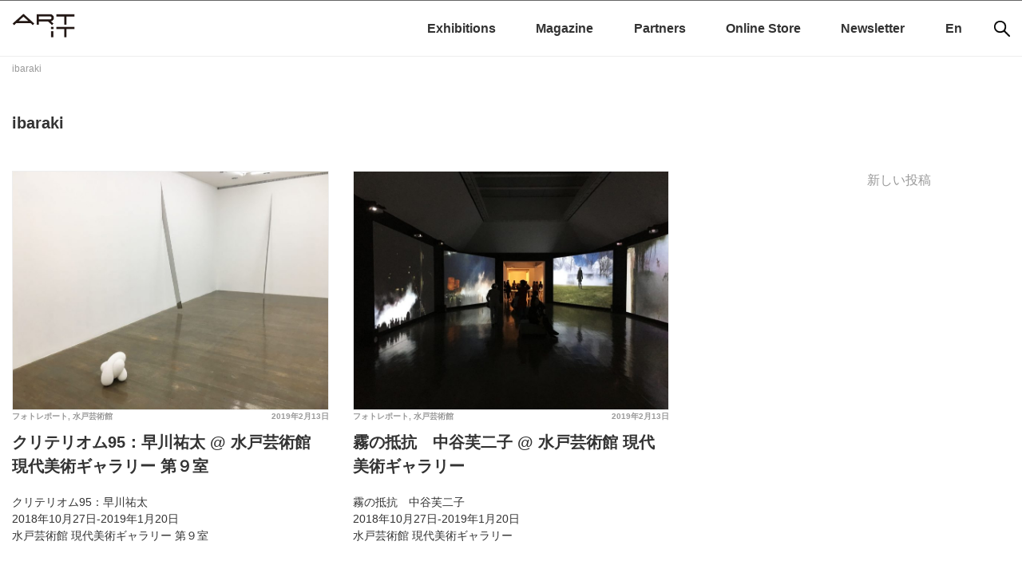

--- FILE ---
content_type: text/html; charset=UTF-8
request_url: https://www.art-it.asia/tag/ibaraki/page/2/
body_size: 30930
content:
<!doctype html>
<html dir="ltr" lang="ja"
	prefix="og: https://ogp.me/ns#" >
<head>
		
<!-- Google Tag Manager -->
<script>(function(w,d,s,l,i){w[l]=w[l]||[];w[l].push({'gtm.start':
new Date().getTime(),event:'gtm.js'});var f=d.getElementsByTagName(s)[0],
j=d.createElement(s),dl=l!='dataLayer'?'&l='+l:'';j.async=true;j.src=
'https://www.googletagmanager.com/gtm.js?id='+i+dl;f.parentNode.insertBefore(j,f);
})(window,document,'script','dataLayer','GTM-52CZFHDW');</script>
<!-- End Google Tag Manager -->

	<meta charset="UTF-8">
	<meta name="viewport" content="width=device-width, initial-scale=1">
	<meta name="description" content="">
	<link rel="profile" href="http://gmpg.org/xfn/11">
		<link rel="preconnect" href="https://fonts.googleapis.com">
		<link rel="preconnect" href="https://fonts.gstatic.com" crossorigin>
		<link href="https://fonts.googleapis.com/css2?family=Noto+Sans+JP:wght@100..900&display=swap" rel="stylesheet">

	<title>ibaraki - ART iT（アートイット） - Page 2</title>

		<!-- All in One SEO 4.3.0 - aioseo.com -->
		<meta name="description" content="- Page 2" />
		<meta name="robots" content="noindex, nofollow, max-image-preview:large" />
		<meta name="google-site-verification" content="google-site-verification=enjI7AiLddPPAz7gpEMbNGUNphXQJssYtFQG0Bo0FCk" />
		<link rel="canonical" href="https://www.art-it.asia/tag/ibaraki/" />
		<link rel="prev" href="https://www.art-it.asia/tag/ibaraki/" />
		<meta name="generator" content="All in One SEO (AIOSEO) 4.3.0 " />
		<script type="application/ld+json" class="aioseo-schema">
			{"@context":"https:\/\/schema.org","@graph":[{"@type":"BreadcrumbList","@id":"https:\/\/www.art-it.asia\/tag\/ibaraki\/page\/2\/#breadcrumblist","itemListElement":[{"@type":"ListItem","@id":"https:\/\/www.art-it.asia\/#listItem","position":1,"item":{"@type":"WebPage","@id":"https:\/\/www.art-it.asia\/","name":"\u30db\u30fc\u30e0","description":"\u65e5\u82f1\u30d0\u30a4\u30ea\u30f3\u30ac\u30eb\u306e\u73fe\u4ee3\u30a2\u30fc\u30c8\u60c5\u5831\u30dd\u30fc\u30bf\u30eb\u30b5\u30a4\u30c8 | In 2009, ART iT began the next phase of its development by converting to exclusively online publication. - Page 2","url":"https:\/\/www.art-it.asia\/"},"nextItem":"https:\/\/www.art-it.asia\/tag\/ibaraki\/#listItem"},{"@type":"ListItem","@id":"https:\/\/www.art-it.asia\/tag\/ibaraki\/#listItem","position":2,"item":{"@type":"WebPage","@id":"https:\/\/www.art-it.asia\/tag\/ibaraki\/","name":"ibaraki","description":"- Page 2","url":"https:\/\/www.art-it.asia\/tag\/ibaraki\/"},"previousItem":"https:\/\/www.art-it.asia\/#listItem"}]},{"@type":"CollectionPage","@id":"https:\/\/www.art-it.asia\/tag\/ibaraki\/page\/2\/#collectionpage","url":"https:\/\/www.art-it.asia\/tag\/ibaraki\/page\/2\/","name":"ibaraki - ART iT\uff08\u30a2\u30fc\u30c8\u30a4\u30c3\u30c8\uff09 - Page 2","description":"- Page 2","inLanguage":"ja","isPartOf":{"@id":"https:\/\/www.art-it.asia\/#website"},"breadcrumb":{"@id":"https:\/\/www.art-it.asia\/tag\/ibaraki\/page\/2\/#breadcrumblist"}},{"@type":"Organization","@id":"https:\/\/www.art-it.asia\/#organization","name":"ART iT","url":"https:\/\/www.art-it.asia\/","logo":{"@type":"ImageObject","url":"https:\/\/www.art-it.asia\/wp-content\/uploads\/2023\/02\/ART-iT_logo.png","@id":"https:\/\/www.art-it.asia\/#organizationLogo","width":1029,"height":640},"image":{"@id":"https:\/\/www.art-it.asia\/#organizationLogo"},"sameAs":["https:\/\/www.facebook.com\/ARTiTAsia","https:\/\/twitter.com\/ARTiT_Tokyo","https:\/\/www.instagram.com\/artit.asia\/"]},{"@type":"WebSite","@id":"https:\/\/www.art-it.asia\/#website","url":"https:\/\/www.art-it.asia\/","name":"ART iT\uff08\u30a2\u30fc\u30c8\u30a4\u30c3\u30c8\uff09","inLanguage":"ja","publisher":{"@id":"https:\/\/www.art-it.asia\/#organization"}}]}
		</script>
		<!-- All in One SEO -->

<link rel='dns-prefetch' href='//static.addtoany.com' />
<link rel='dns-prefetch' href='//ajax.aspnetcdn.com' />
<link rel="alternate" type="application/rss+xml" title="ART iT（アートイット） &raquo; フィード" href="https://www.art-it.asia/feed/" />
<link rel="alternate" type="application/rss+xml" title="ART iT（アートイット） &raquo; コメントフィード" href="https://www.art-it.asia/comments/feed/" />
<link rel="alternate" type="application/rss+xml" title="ART iT（アートイット） &raquo; ibaraki タグのフィード" href="https://www.art-it.asia/tag/ibaraki/feed/" />
<link rel='stylesheet' id='external-links-css'  href='https://www.art-it.asia/wp-content/plugins/sem-external-links/sem-external-links.css?ver=20090903' type='text/css' media='all' />
<link rel='stylesheet' id='wp-block-library-css'  href='https://www.art-it.asia/wp-includes/css/dist/block-library/style.min.css?ver=5.1.12' type='text/css' media='all' />
<link rel='stylesheet' id='contact-form-7-css'  href='https://www.art-it.asia/wp-content/plugins/contact-form-7/includes/css/styles.css?ver=5.0.5' type='text/css' media='all' />
<link rel='stylesheet' id='dashicons-css'  href='https://www.art-it.asia/wp-includes/css/dashicons.min.css?ver=5.1.12' type='text/css' media='all' />
<link rel='stylesheet' id='my-calendar-reset-css'  href='https://www.art-it.asia/wp-content/plugins/my-calendar/css/reset.css?ver=3.3.5' type='text/css' media='all' />
<link rel='stylesheet' id='my-calendar-style-css'  href='https://www.art-it.asia/wp-content/plugins/my-calendar/styles/twentytwentyone.css?ver=3.3.5' type='text/css' media='all' />
<link rel='stylesheet' id='photection-style-css'  href='https://www.art-it.asia/wp-content/plugins/photection/public/resources/build/photection.css?ver=1.0.0' type='text/css' media='all' />
<style id='photection-style-inline-css' type='text/css'>

		img {
			-webkit-user-drag: none;
			user-drag: none;
			-webkit-touch-callout: none;
			-webkit-user-select: none;
			-moz-user-select: none;
			-ms-user-select: none;
			user-select: none; 
		}
</style>
<link rel='stylesheet' id='artit-style-css'  href='https://www.art-it.asia/wp-content/themes/artit/style.css?ver=5.1.12' type='text/css' media='all' />
<link rel='stylesheet' id='slick-css-css'  href='https://www.art-it.asia/wp-content/themes/artit/js/slick/slick.css?ver=1.8.1' type='text/css' media='all' />
<link rel='stylesheet' id='slick-theme-css-css'  href='https://www.art-it.asia/wp-content/themes/artit/js/slick/slick-theme.css?ver=1.8.1' type='text/css' media='all' />
<link rel='stylesheet' id='addtoany-css'  href='https://www.art-it.asia/wp-content/plugins/add-to-any/addtoany.min.css?ver=1.16' type='text/css' media='all' />
<link rel='stylesheet' id='bftpro-front-css-css'  href='https://www.art-it.asia/wp-content/plugins/arigato-pro/css/front.css?ver=5.1.12' type='text/css' media='all' />
<link rel='stylesheet' id='thickbox-css-css'  href='https://www.art-it.asia/wp-includes/js/thickbox/thickbox.css?ver=5.1.12' type='text/css' media='all' />
<script type='text/javascript'>
window.a2a_config=window.a2a_config||{};a2a_config.callbacks=[];a2a_config.overlays=[];a2a_config.templates={};a2a_localize = {
	Share: "共有",
	Save: "ブックマーク",
	Subscribe: "購読",
	Email: "メール",
	Bookmark: "ブックマーク",
	ShowAll: "すべて表示する",
	ShowLess: "小さく表示する",
	FindServices: "サービスを探す",
	FindAnyServiceToAddTo: "追加するサービスを今すぐ探す",
	PoweredBy: "Powered by",
	ShareViaEmail: "メールでシェアする",
	SubscribeViaEmail: "メールで購読する",
	BookmarkInYourBrowser: "ブラウザにブックマーク",
	BookmarkInstructions: "このページをブックマークするには、 Ctrl+D または \u2318+D を押下。",
	AddToYourFavorites: "お気に入りに追加",
	SendFromWebOrProgram: "任意のメールアドレスまたはメールプログラムから送信",
	EmailProgram: "メールプログラム",
	More: "詳細&#8230;",
	ThanksForSharing: "共有ありがとうございます !",
	ThanksForFollowing: "フォローありがとうございます !"
};
</script>
<script type='text/javascript' async src='https://static.addtoany.com/menu/page.js'></script>
<script type='text/javascript' src='https://www.art-it.asia/wp-includes/js/jquery/jquery.js?ver=1.12.4'></script>
<script type='text/javascript' src='https://www.art-it.asia/wp-includes/js/jquery/jquery-migrate.min.js?ver=1.4.1'></script>
<script type='text/javascript' async src='https://www.art-it.asia/wp-content/plugins/add-to-any/addtoany.min.js?ver=1.1'></script>
<script type='text/javascript'>
/* <![CDATA[ */
var bftpro_i18n = {"email_required":"Please provide a valid email address","name_required":"Please provide name","required_field":"This field is required","missed_text_captcha":"You need to answer the verification question"};
/* ]]> */
</script>
<script type='text/javascript' src='https://www.art-it.asia/wp-content/plugins/arigato-pro/js/common.js?ver=1.0.3'></script>
<script type='text/javascript' src='//ajax.aspnetcdn.com/ajax/jquery.validate/1.9/jquery.validate.min.js?ver=1.0.0'></script>
<link rel='https://api.w.org/' href='https://www.art-it.asia/wp-json/' />
<link rel="EditURI" type="application/rsd+xml" title="RSD" href="https://www.art-it.asia/xmlrpc.php?rsd" />
<link rel="wlwmanifest" type="application/wlwmanifest+xml" href="https://www.art-it.asia/wp-includes/wlwmanifest.xml" /> 
<meta name="generator" content="WordPress 5.1.12" />

<style type="text/css">
<!--
/* Styles by My Calendar - Joseph C Dolson https://www.joedolson.com/ */

.mc-main .mc_general .event-title, .mc-main .mc_general .event-title a { background: #ffffcc !important; color: #000000 !important; }
.mc-main .mc_general .event-title a:hover, .mc-main .mc_general .event-title a:focus { background: #ffffff !important;}
.mc-main {--primary-dark: #313233; --primary-light: #fff; --secondary-light: #fff; --secondary-dark: #000; --highlight-dark: #666; --highlight-light: #efefef; --category-mc_general: #ffffcc; }
-->
</style><script type="text/javascript">
	window._se_plugin_version = '8.1.9';
</script>
<link rel="icon" href="https://www.art-it.asia/wp-content/uploads/2021/12/cropped-ARTiT_logo2_サイトアイコン用-32x32.png" sizes="32x32" />
<link rel="icon" href="https://www.art-it.asia/wp-content/uploads/2021/12/cropped-ARTiT_logo2_サイトアイコン用-192x192.png" sizes="192x192" />
<link rel="apple-touch-icon-precomposed" href="https://www.art-it.asia/wp-content/uploads/2021/12/cropped-ARTiT_logo2_サイトアイコン用-180x180.png" />
<meta name="msapplication-TileImage" content="https://www.art-it.asia/wp-content/uploads/2021/12/cropped-ARTiT_logo2_サイトアイコン用-270x270.png" />

    <!-- Swiper.js のスタイルとスクリプト読み込み -->
    <link
      rel="stylesheet"
      href="https://unpkg.com/swiper/swiper-bundle.min.css"
    />
    <script src="https://unpkg.com/swiper/swiper-bundle.min.js"></script>
	
	<link rel="stylesheet" href="https://www.art-it.asia/wp-content/themes/artit/css/reset.css">
	<link rel="stylesheet" href="https://www.art-it.asia/wp-content/themes/artit/css/common.css">
	<!--slick-->
		
	
	
<!--Googleアナリティクス-->
<!-- Google tag (gtag.js) -->
<script async src="https://www.googletagmanager.com/gtag/js?id=G-K4C0CQRKWP"></script>
<script>
  window.dataLayer = window.dataLayer || [];
  function gtag(){dataLayer.push(arguments);}
  gtag('js', new Date());

  gtag('config', 'G-K4C0CQRKWP');
  gtag('config', 'UA-9434979-1');
</script>

<meta name="google-site-verification" content="enjI7AiLddPPAz7gpEMbNGUNphXQJssYtFQG0Bo0FCk" />
	
</head>

<body class="archive paged tag tag-ibaraki tag-865 paged-2 tag-paged-2 hfeed no-sidebar">

<!-- Google Tag Manager (noscript) -->
<noscript><iframe src="https://www.googletagmanager.com/ns.html?id=GTM-52CZFHDW"
height="0" width="0" style="display:none;visibility:hidden"></iframe></noscript>
<!-- End Google Tag Manager (noscript) -->

<div id="page" class="site">
	<a class="skip-link screen-reader-text" href="#content">Skip to content</a>
	
	<aside class="top_ad">
       	
			</aside>

	<header id="masthead" class="site-header wrapper">
		<div class="inner">
		<div class="site-branding">
							<p class="site-title"><a href="https://www.art-it.asia/" rel="home"><img src="https://www.art-it.asia/wp-content/uploads/2022/09/cropped-artit_logo-1.png" alt="ART iT（アートイット）"></a></p>
						</div><!-- .site-branding -->
		
		<nav id="sns">
			<ul>
				<li><a href="https://www.facebook.com/ARTiTAsia" target="_blank"><img src="https://www.art-it.asia/wp-content/themes/artit/img/sns_fb.png" alt=""></a></li>
				<li><a href="https://twitter.com/Artit_Tokyo" target="_blank"><img src="https://www.art-it.asia/wp-content/themes/artit/img/sns_tw.png" alt=""></a></li>
				<li><a href="https://www.instagram.com/artit.asia/" target="_blank"><img src="https://www.art-it.asia/wp-content/themes/artit/img/sns_insta.png" alt=""></a></li>
			</ul>
		</nav>

<!-- モバイル用：虫眼鏡アイコン（768px 以上で非表示） -->
<nav id="search-mobile" class="search-mobile">
  <button class="js-search-open" aria-label="検索">
    <img
      src="https://www.art-it.asia/wp-content/themes/artit/img/icon_search.png"
      alt="検索"
      width="20" height="20"
    >
  </button>
</nav>

<!-- モバイル用 全画面検索オーバーレイ（768px 以上で非表示） -->
<div class="search-overlay js-search-overlay" aria-hidden="true">
  <div class="search-overlay__inner">
    <div class="search-form-mobile">
      <form role="search" method="get" class="search-form" action="https://www.art-it.asia/">
				<label>
					<span class="screen-reader-text">検索:</span>
					<input type="search" class="search-field" placeholder="検索 &hellip;" value="" name="s" />
				</label>
				<input type="submit" class="search-submit" value="検索" />
			</form>    </div>
    <button class="search-overlay__close js-search-close" aria-label="Close search">
      &times;
    </button>
  </div>
</div>
				
		<nav id="site-navigation" class="main-navigation">
			<button class="menu-toggle" aria-controls="primary-menu" aria-expanded="false">
				<!--Primary Menu-->
				<img src="https://www.art-it.asia/wp-content/themes/artit/img/menu_sp.png" alt="Primary Menu">
			</button>
			<!--<div id="lang"><a href="https://www.art-it.asia/">Japanese</a> | <a href="https://www.art-it.asia/en">English</a></div>-->
			<div class="menu-global-menu-container"><ul id="primary-menu" class="menu"><li id="menu-item-181002-ja" class="lang-item lang-item-61 lang-item-ja lang-item-first current-lang menu-item menu-item-type-custom menu-item-object-custom menu-item-181002-ja"><a href="https://www.art-it.asia/tag/ibaraki/" hreflang="ja" lang="ja">Ja</a></li>
<li id="menu-item-181002-en" class="lang-item lang-item-64 lang-item-en no-translation menu-item menu-item-type-custom menu-item-object-custom menu-item-181002-en"><a href="https://www.art-it.asia/en/" hreflang="en-GB" lang="en-GB">En</a></li>
<li id="menu-item-277208" class="menu-item menu-item-type-custom menu-item-object-custom menu-item-277208"><a href="https://www.art-it.asia/exhibitions/">Exhibitions</a></li>
<li id="menu-item-180960" class="menu-item menu-item-type-taxonomy menu-item-object-category menu-item-has-children menu-item-180960"><a href="https://www.art-it.asia/top/">Magazine</a>
<ul class="sub-menu">
	<li id="menu-item-180970" class="menu-item menu-item-type-taxonomy menu-item-object-category menu-item-180970"><a href="https://www.art-it.asia/top/admin_ed_feature/">インタビュー</a></li>
	<li id="menu-item-181472" class="menu-item menu-item-type-taxonomy menu-item-object-category menu-item-181472"><a href="https://www.art-it.asia/top/contributertop/">連載</a></li>
	<li id="menu-item-180962" class="menu-item menu-item-type-taxonomy menu-item-object-category menu-item-180962"><a href="https://www.art-it.asia/top/admin_ed_news/">ニュース</a></li>
	<li id="menu-item-180969" class="menu-item menu-item-type-taxonomy menu-item-object-category menu-item-180969"><a href="https://www.art-it.asia/top/admin_expht/">フォトレポート</a></li>
	<li id="menu-item-180964" class="menu-item menu-item-type-taxonomy menu-item-object-category menu-item-180964"><a href="https://www.art-it.asia/top/admin_ed_exrev/">レビュー</a></li>
	<li id="menu-item-251378" class="menu-item menu-item-type-taxonomy menu-item-object-category menu-item-251378"><a href="https://www.art-it.asia/top/report/">レポート</a></li>
	<li id="menu-item-180963" class="menu-item menu-item-type-taxonomy menu-item-object-category menu-item-180963"><a href="https://www.art-it.asia/top/admin_ed_pics/">おすすめ展覧会</a></li>
	<li id="menu-item-235438" class="menu-item menu-item-type-taxonomy menu-item-object-category menu-item-235438"><a href="https://www.art-it.asia/top/biennials/">国際展アーカイブ</a></li>
</ul>
</li>
<li id="menu-item-180965" class="menu-item menu-item-type-taxonomy menu-item-object-category menu-item-has-children menu-item-180965"><a href="https://www.art-it.asia/partners/">Partners</a>
<ul class="sub-menu">
	<li id="menu-item-181500" class="menu-item menu-item-type-taxonomy menu-item-object-category menu-item-181500"><a href="https://www.art-it.asia/partners/museum/">美術館</a></li>
	<li id="menu-item-181501" class="menu-item menu-item-type-taxonomy menu-item-object-category menu-item-181501"><a href="https://www.art-it.asia/partners/gallery/">ギャラリー</a></li>
</ul>
</li>
<li id="menu-item-222498" class="menu-item menu-item-type-custom menu-item-object-custom menu-item-222498"><a href="https://artit.official.ec/">Online Store</a></li>
<li id="menu-item-222352" class="menu-item menu-item-type-custom menu-item-object-custom menu-item-222352"><a href="https://lb.benchmarkemail.com//listbuilder/signupnew?5hjt8JVutE4r9aPjWkVg6P5pwVnAjsSI0maDOXr5oVbtO5iNRn8gS8X4lBTFzgEtozrTjFZYUg4%253D">Newsletter</a></li>
</ul></div>
		</nav><!-- #site-navigation -->
	</div>
	</header><!-- #masthead -->

	<div id="content" class="site-content">
		
  <nav class="breadcrumbs" aria-label="breadcrumb">
<!-- Breadcrumb NavXT 7.0.2 -->
<span property="itemListElement" typeof="ListItem"><span property="name">ibaraki</span><meta property="position" content="1"></span>  </nav>


	<div id="primary" class="content-area">
		
    <header class="page-header">
        <h1 class="page-title">ibaraki</h1>    </header><!-- .page-header -->
		
		<main id="main" class="site-main">

		
			
<article id="post-196722" class="post-196722 post type-post status-publish format-standard hentry category-admin_expht category-art_tower_mito tag-ibaraki tag-3441">
	
	
	<figure class="thumbnail">
      <a href="https://www.art-it.asia/top/admin_expht/196722/">
      <img
        src="https://www.art-it.asia/wp-content/uploads/2019/01/IMG_4886.jpg"
        alt="no image"
        class="no-crop"
      />
    </a>
  </figure>

		
	
	<section class="entry-main">
		
	<header class="entry-header">
    <div class="entry-meta">
      <span class="posted-on"><a href="https://www.art-it.asia/top/admin_expht/196722/" rel="bookmark"><time class="entry-date published" datetime="2019-02-13T09:01:38+09:00">2019年2月13日</time><time class="updated" datetime="2024-06-06T15:07:09+09:00">2024年6月6日</time></a></span><span class="byline"> </span><span class="cat-links"><a href="https://www.art-it.asia/top/admin_expht/" rel="category tag">フォトレポート</a>, <a href="https://www.art-it.asia/partners/museum/art_tower_mito/" rel="category tag">水戸芸術館</a></span><span class="tags-links"><a href="https://www.art-it.asia/tag/ibaraki/" rel="tag">ibaraki</a> <a href="https://www.art-it.asia/tag/%e6%b0%b4%e6%88%b8%e8%8a%b8%e8%a1%93%e9%a4%a8%e7%8f%be%e4%bb%a3%e7%be%8e%e8%a1%93%e3%82%ae%e3%83%a3%e3%83%a9%e3%83%aa%e3%83%bc/" rel="tag">水戸芸術館現代美術ギャラリー</a></span>    </div><!-- .entry-meta -->
		<h2 class="entry-title"><a href="https://www.art-it.asia/top/admin_expht/196722/" rel="bookmark">クリテリオム95：早川祐太 @ 水戸芸術館 現代美術ギャラリー 第９室</a></h2>		

	</header><!-- .entry-header -->


	<div class="entry-content">
		<p>クリテリオム95：早川祐太<br />
2018年10月27日-2019年1月20日<br />
水戸芸術館 現代美術ギャラリー 第９室</p>
	</div><!-- .entry-content -->
	
		
	<!--TOPのリード文-->
	
		
		
	<!--パブリケーション-->
	<!--パブリケーションここまで-->
	
	</section><!--entry-main-->
	
	 

</article><!-- #post-196722 -->

<article id="post-196623" class="post-196623 post type-post status-publish format-standard hentry category-admin_expht category-art_tower_mito tag-ibaraki tag-3441">
	
	
	<figure class="thumbnail">
      <a href="https://www.art-it.asia/top/admin_expht/196623/">
      <img
        src="https://www.art-it.asia/wp-content/uploads/2019/01/IMG_4662-1.jpg"
        alt="no image"
        class="no-crop"
      />
    </a>
  </figure>

		
	
	<section class="entry-main">
		
	<header class="entry-header">
    <div class="entry-meta">
      <span class="posted-on"><a href="https://www.art-it.asia/top/admin_expht/196623/" rel="bookmark"><time class="entry-date published" datetime="2019-02-13T09:00:35+09:00">2019年2月13日</time><time class="updated" datetime="2024-06-06T15:07:25+09:00">2024年6月6日</time></a></span><span class="byline"> </span><span class="cat-links"><a href="https://www.art-it.asia/top/admin_expht/" rel="category tag">フォトレポート</a>, <a href="https://www.art-it.asia/partners/museum/art_tower_mito/" rel="category tag">水戸芸術館</a></span><span class="tags-links"><a href="https://www.art-it.asia/tag/ibaraki/" rel="tag">ibaraki</a> <a href="https://www.art-it.asia/tag/%e6%b0%b4%e6%88%b8%e8%8a%b8%e8%a1%93%e9%a4%a8%e7%8f%be%e4%bb%a3%e7%be%8e%e8%a1%93%e3%82%ae%e3%83%a3%e3%83%a9%e3%83%aa%e3%83%bc/" rel="tag">水戸芸術館現代美術ギャラリー</a></span>    </div><!-- .entry-meta -->
		<h2 class="entry-title"><a href="https://www.art-it.asia/top/admin_expht/196623/" rel="bookmark">霧の抵抗　中谷芙二子 @ 水戸芸術館 現代美術ギャラリー</a></h2>		

	</header><!-- .entry-header -->


	<div class="entry-content">
		<p>霧の抵抗　中谷芙二子<br />
2018年10月27日-2019年1月20日<br />
水戸芸術館 現代美術ギャラリー</p>
	</div><!-- .entry-content -->
	
		
	<!--TOPのリード文-->
	
		
		
	<!--パブリケーション-->
	<!--パブリケーションここまで-->
	
	</section><!--entry-main-->
	
	 

</article><!-- #post-196623 -->

	<nav class="navigation posts-navigation" role="navigation">
		<h2 class="screen-reader-text">投稿ナビゲーション</h2>
		<div class="nav-links"><div class="nav-next"><a href="https://www.art-it.asia/tag/ibaraki/" >新しい投稿</a></div></div>
	</nav>
		</main><!-- #main -->
	</div><!-- #primary -->


	</div><!-- #content -->

	<footer id="colophon" class="site-footer">
		<nav id="footer_nav">
			<div class="menu-footer-menu-container"><ul id="footer-menu" class="menu"><li id="menu-item-182118" class="menu-item menu-item-type-post_type menu-item-object-page menu-item-182118"><a href="https://www.art-it.asia/admin_company/">会社概要</a></li>
<li id="menu-item-182122" class="menu-item menu-item-type-post_type menu-item-object-page menu-item-182122"><a href="https://www.art-it.asia/admin_policy/">プライバシーポリシー</a></li>
<li id="menu-item-277924" class="menu-item menu-item-type-post_type menu-item-object-page menu-item-277924"><a href="https://www.art-it.asia/admin_eventinfo/">展覧会情報掲載</a></li>
<li id="menu-item-193018" class="menu-item menu-item-type-post_type menu-item-object-page menu-item-193018"><a href="https://www.art-it.asia/%e5%ba%83%e5%91%8a%e6%8e%b2%e8%bc%89/">広告掲載</a></li>
<li id="menu-item-215591" class="menu-item menu-item-type-post_type menu-item-object-page menu-item-215591"><a href="https://www.art-it.asia/admin_job/">採用情報</a></li>
<li id="menu-item-187652" class="menu-item menu-item-type-post_type menu-item-object-page menu-item-187652"><a href="https://www.art-it.asia/mecenat_booth/">メセナブース</a></li>
<li id="menu-item-185342" class="menu-item menu-item-type-post_type menu-item-object-page menu-item-185342"><a href="https://www.art-it.asia/guest_index/">お問い合わせ</a></li>
<li id="menu-item-222346" class="menu-item menu-item-type-custom menu-item-object-custom menu-item-222346"><a href="https://lb.benchmarkemail.com//listbuilder/signupnew?5hjt8JVutE4r9aPjWkVg6P5pwVnAjsSI0maDOXr5oVbtO5iNRn8gS8X4lBTFzgEtozrTjFZYUg4%253D">メルマガ登録</a></li>
<li id="menu-item-269961" class="menu-item menu-item-type-custom menu-item-object-custom menu-item-269961"><a href="https://x.com/ARTiT_Tokyo">Twitter</a></li>
<li id="menu-item-269962" class="menu-item menu-item-type-custom menu-item-object-custom menu-item-269962"><a href="https://www.instagram.com/artit.asia/">Instagram</a></li>
<li id="menu-item-269963" class="menu-item menu-item-type-custom menu-item-object-custom menu-item-269963"><a href="https://www.facebook.com/ARTiTAsia">Facebook</a></li>
</ul></div>		</nav>
		
		<p class="copyright">
			<script type="text/javascript">
			var today = new Date();
			var y = today.getFullYear();
			document.write("Copyright © " + y + " ART iT Co., Ltd. All rights reserved.");
			</script>
		</p>
	</footer><!-- #colophon -->
</div><!-- #page -->
<script>
document.addEventListener('DOMContentLoaded', function() {
  const toggle = document.querySelector('.menu-toggle');
  const nav = document.getElementById('site-navigation');
  if (toggle && nav) {
    toggle.addEventListener('click', function() {
      nav.classList.toggle('active');
    });
  }
});
</script>

<!--slick-->



<!--アイキャッチIE, Edge対策-->
<script src="https://cdnjs.cloudflare.com/ajax/libs/object-fit-images/3.2.3/ofi.js"></script>
<script src="https://www.art-it.asia/wp-content/themes/artit/js/common.js"></script>

<script>
document.addEventListener("DOMContentLoaded", function () {
  const credits = document.querySelectorAll(".credit-feature");

  credits.forEach(function (credit) {
    // 直前の画像を探す
    let prev = credit.previousElementSibling;
    while (prev && prev.tagName !== "IMG") {
      prev = prev.previousElementSibling;
    }

    if (prev && prev.tagName === "IMG") {
      // 画像が読み込まれてから実行
      if (prev.complete) {
        credit.style.maxWidth = prev.offsetWidth + "px";
        credit.style.display = "block"; // blockにして安定させる
      } else {
        prev.addEventListener("load", function () {
          credit.style.maxWidth = prev.offsetWidth + "px";
          credit.style.display = "block";
        });
      }
    }
  });
});
</script>

<script>
  document.addEventListener("DOMContentLoaded", function () {
    const partnerItems = document.querySelectorAll("ul.partners_list li");
    const hiddenWords = ["フォトレポート", "おすすめ展覧会"];

    partnerItems.forEach(function (item) {
      const categoryLinks = item.querySelectorAll("ul.post-categories li");
      categoryLinks.forEach(function (li) {
        const text = li.textContent || li.innerText;
        if (hiddenWords.some(word => text.includes(word))) {
          li.style.display = "none";
        }
      });
    });
  });
</script>


<div id="photection" class="photection-modal">
	<div id="photection-message" class="photection__message-wrapper">
		<p class="photection__message">Copyrighted Image</p>
	</div>
</div>
<script type='text/javascript'>
/* <![CDATA[ */
var wpcf7 = {"apiSettings":{"root":"https:\/\/www.art-it.asia\/wp-json\/contact-form-7\/v1","namespace":"contact-form-7\/v1"},"recaptcha":{"messages":{"empty":"\u3042\u306a\u305f\u304c\u30ed\u30dc\u30c3\u30c8\u3067\u306f\u306a\u3044\u3053\u3068\u3092\u8a3c\u660e\u3057\u3066\u304f\u3060\u3055\u3044\u3002"}}};
/* ]]> */
</script>
<script type='text/javascript' src='https://www.art-it.asia/wp-content/plugins/contact-form-7/includes/js/scripts.js?ver=5.0.5'></script>
<script type='text/javascript' src='https://www.art-it.asia/wp-content/plugins/photection/public/resources/build/photection.js?ver=1.0.0'></script>
<script type='text/javascript' src='https://www.art-it.asia/wp-content/themes/artit/js/navigation.js?ver=20151215'></script>
<script type='text/javascript' src='https://www.art-it.asia/wp-content/themes/artit/js/skip-link-focus-fix.js?ver=20151215'></script>
<script type='text/javascript' src='https://www.art-it.asia/wp-content/themes/artit/js/slick/slick.min.js?ver=1.8.1'></script>
<script type='text/javascript' src='https://www.art-it.asia/wp-content/themes/artit/js/common.js'></script>
<script type='text/javascript' src='https://www.art-it.asia/wp-content/themes/artit/js/exhibition-filter.js'></script>
<script type='text/javascript'>
/* <![CDATA[ */
var thickboxL10n = {"next":"\u6b21\u3078 >","prev":"< \u524d\u3078","image":"\u753b\u50cf","of":"\/","close":"\u9589\u3058\u308b","noiframes":"\u3053\u306e\u6a5f\u80fd\u3067\u306f iframe \u304c\u5fc5\u8981\u3067\u3059\u3002\u73fe\u5728 iframe \u3092\u7121\u52b9\u5316\u3057\u3066\u3044\u308b\u304b\u3001\u5bfe\u5fdc\u3057\u3066\u3044\u306a\u3044\u30d6\u30e9\u30a6\u30b6\u30fc\u3092\u4f7f\u3063\u3066\u3044\u308b\u3088\u3046\u3067\u3059\u3002","loadingAnimation":"https:\/\/www.art-it.asia\/wp-includes\/js\/thickbox\/loadingAnimation.gif"};
/* ]]> */
</script>
<script type='text/javascript' src='https://www.art-it.asia/wp-includes/js/thickbox/thickbox.js?ver=3.1-20121105'></script>
<script type='text/javascript' src='https://www.art-it.asia/wp-includes/js/wp-embed.min.js?ver=5.1.12'></script>
<script type='text/javascript'>
/* <![CDATA[ */
var mcgrid = {"grid":"true"};
/* ]]> */
</script>
<script type='text/javascript' src='https://www.art-it.asia/wp-content/plugins/my-calendar/js/mc-grid.js?ver=3.3.5'></script>
<script type='text/javascript'>
/* <![CDATA[ */
var mclist = {"list":"true"};
/* ]]> */
</script>
<script type='text/javascript' src='https://www.art-it.asia/wp-content/plugins/my-calendar/js/mc-list.js?ver=3.3.5'></script>
<script type='text/javascript'>
/* <![CDATA[ */
var mcmini = {"mini":"true"};
/* ]]> */
</script>
<script type='text/javascript' src='https://www.art-it.asia/wp-content/plugins/my-calendar/js/mc-mini.js?ver=3.3.5'></script>
<script type='text/javascript'>
/* <![CDATA[ */
var mcAjax = {"ajax":"true"};
/* ]]> */
</script>
<script type='text/javascript' src='https://www.art-it.asia/wp-content/plugins/my-calendar/js/mc-ajax.js?ver=3.3.5'></script>
<script type='text/javascript'>
/* <![CDATA[ */
var my_calendar = {"newWindow":"\u65b0\u3057\u3044\u30bf\u30d6\u3067\u958b\u304f"};
/* ]]> */
</script>
<script type='text/javascript' src='https://www.art-it.asia/wp-content/plugins/my-calendar/js/mcjs.js?ver=3.3.5'></script>
</body>
</html>


--- FILE ---
content_type: text/css
request_url: https://www.art-it.asia/wp-content/themes/artit/css/common.css
body_size: 130229
content:
@charset "UTF-8";
/* CSS Document */


/*****************共通*****************/
body {
	font-size: 16px;
	/* line-height: 1.75; */
	font-family: "ヒラギノ角ゴ ProN W3", "Hiragino Kaku Gothic ProN", "游ゴシック", YuGothic, "メイリオ", Meiryo, Helvetica, Arial, sans-serif;
	color: #333;
	overflow: hidden;
	position: relative;
}
	/*
	font-family: "ヒラギノ明朝 ProN W3", "Hiragino Mincho ProN", "游明朝", YuMincho, "Times New Roman", serif;
	*/
.slide_wrapper {
  visibility: hidden;
}

.wrapper {
	width: 100%;
	margin: 0 auto;
	/* padding: 0 15px; */
}

h1,h2,h3,h4,h5,h6 {
	line-height: 1.2;
	font-weight: bold;
}

strong {
	/*color: #●;*/
}

a {
	color: #999;
	text-decoration: none;
	transition: 0.2s;
}

a:hover {
	opacity: 0.7;
	color: #999;
}

a:visited {
	color: #999;
}

.bgcl {
	/*background: #●;
	color: #●;*/
}

.txtcl {
	/*color: #●;*/
}

.txtw {
	color: #fff;
}

/*基本色一覧
本文:		#333;
リンク：	#;
●色:		#;
●色:		#;
●色:		#;
*/

/*レスポンシブ（スマートフォン）*/

/*****************#masthead*****************/

.top_ad {
	text-align: center;
	border-bottom: 1px solid #eee;
	display: flex;
	justify-content: center;
}

.top_ad .widget {
	margin: 0px;
}

.top_ad a {
	display: block;
	font-size: 0;
	margin: 0;
	padding: 0;
}

.top_ad img {
	max-width: 820px!important;
	width: 100%;
	padding:10px;
	display: block;
}

#masthead .inner {
	/* height: 85px; */
	display:flex;
}

#masthead .site-branding ,
#masthead .site-title a ,
#masthead #search,
#masthead #site-navigation {
	display: inline-block;
}
	
#masthead #site-navigation {
	width: auto;
}


#masthead .site-title img {
	height: 30px;
	width: auto;
	max-width: none;
	/* margin: 15px 0 0; */
}

#masthead .g_nav li:before {
	content: "｜";
	padding: 0 10px;
}

#masthead .g_nav li:first-child:before {
	content: none;
}

#masthead #sns {
	position: absolute;
	margin: 0 auto;
	bottom: 110px;
	left: 0;
	right: 0;
	z-index: 200;
}

#masthead #sns ul {
	display: flex;
	justify-content: center;
} 

#masthead #sns ul li:nth-child(2) {
	margin: 0 15px 0;
}

#masthead #search {
	margin: 0 auto;
}

#masthead #search .search-field ,
#masthead #search .search-submit {
	border: none;
	background: none;
	height: 36px;
}

#masthead #search .search-form {
	border: 1px solid #808080;
	border-radius : 5px;
	max-width: 260px;
	height: 36px;
	margin: 30px 10px 0;
}

#masthead #search .search-field {
	width: 75%;
	font-size: 12px;
	padding: 0 7px;
	font-size: 12px;
	height: 36px;
}


#masthead #search .search-submit {
	width: 15%;
	background-image: url(../../img/icon_search.png);
	background-repeat: no-repeat;
	background-position: top 7px right 0;
	background-size: 20px;
	color: rgba(0,0,0,0);
}

#masthead #search .search-submit:hover {
	opacity: 0.8;
	cursor: pointer;
}

#site-navigation {
	position: relative;
}

#site-navigation .menu-toggle {
	border: none;
	background: rgba(0,0,0,0);
	margin: 35px 0 0 auto;
	padding: 0;
}

#site-navigation .menu-global-menu-container,
#site-navigation .menu-global-menuen-container {
	/* position: absolute; */
	background: rgba(0,0,0,0.7);
	top: 85px;
	right: -30px;
	z-index: 100;
}

#site-navigation .menu-global-menu-container ul,
#site-navigation .menu-global-menuen-container ul {
	padding: 10px 10px 10px;
}

#site-navigation .menu-global-menu-container li ,
#site-navigation .menu-global-menuen-container li {
	padding: 0 0 10px;
	width: 100%;
}

#site-navigation .menu-global-menu-container a ,
#site-navigation .menu-global-menuen-container a {
	color: #fff;
	display: block;
}

#site-navigation .menu-global-menu-container .sub-menu ,
#site-navigation .menu-global-menuen-container .sub-menu {
	position: static;
	padding:  5px 0 0 1em;
}

#site-navigation .menu-global-menu-container .sub-menu li ,
#site-navigation .menu-global-menuen-container .sub-menu li {
	padding: 0 0 5px ;
}

#site-navigation #lang {
	position: absolute;
	top: 0;
	right: 0;
	width: 100px;
	text-align: right;
}

#site-navigation #lang a {
	display: inline-block;
	font-size: 10px;
	color: #333;
}

.main-navigation .lang-item ,
.main-navigation .lang-item a {
	display: inline-block;
	width: auto!important;
	font-size: 16px;
	/* margin: 0 5px 5px 0; */
}

.main-navigation .lang-item a {
	position: relative;
}

.main-navigation .lang-item:nth-child(2) {
	/* margin-left: 10px; */
}

.main-navigation .lang-item:nth-child(2):before {
	/* content: " | "; */
	font-size: 12px;
	color: #fff;
	position: absolute;
	left: -10px;
}

.main-navigation .current-lang a {
	font-weight: bold;
}



/*****************article*****************/


 #main {
	width: 100%;
	padding: 0 0 100px;
}

 #content h1 {
	padding: 55px 15px 15px;
	font-size: 16px;
	/* font-weight: normal; */
}


 h2 {
	margin: 10px 0;
}

 h2 a {
	font-size: 16px;
	color: #333;
	padding: 0 0 3px;
	line-height: 1.75;
	border-bottom: 1px solid #999;
}

 .thumbnail img {
	width: 100%;
	height: 190px;
	object-fit: cover;
	font-family: 'object-fit: cover;';
	/* border: 1px solid #eee; */
}

.thumbnail img[src*="h1_logo.png"] {
	object-fit: none!important; 
	font-family: 'object-fit: none;';
}

/* .entry-content img {
	display: none;
}*/

.main_lede .more ,
.entry-content .more {
	display: block;
	text-align: right;
	color: #333;
	text-decoration: underline;
	text-decoration-color: #999;
	font-size: 13px;
}

.entry-content em {
	font-style: italic;
}

.entry-content strong ,
.entry-content b {
	font-weight: bold;
}

#main_articles,
#main_articles .hentry{
	padding: 0;
}

#main_articles  {
	margin: 0 0 50px;
}

#main_articles .thumbnail img {
	width: 100%;
	height: 210px;
	object-fit: cover; 
	font-family: 'object-fit: cover;';
}


#main_articles .entry-main {
	padding: 15px;
}

#main_articles .entry-content {
	display: none; /*カスタムフィールド設置まで*/
}

.main_lede {
	 font-size: 14px;
	display: none;
}

#main_articles .main_lede {
	display: block;
}

.hentry {
	margin: 0 0 50px;
}

.entry-header a:visited {
	color: #333;
}

.entry-meta a {
	color: 000;
}
	
.cat-links a,
.custom-links {
	/* background: #eee; */
	font-size: 10px;
	/* padding: 5px; */
	font-weight: 600;
}


.three_ad {
	/* background: #f2f2f2; */
	text-align: center;
	padding: 15px;
	display: none;
}

.three_ad .widget_media_image {
	margin: 0 auto 15px;
}

.three_ad .widget_media_image a {
	display: block;
	font-size: 0;
}

.three_ad_single {
	background: #FFFFFF;
	text-align: center;
	padding: 15px;
}

.three_ad_single .widget_media_image {
	margin: 0 0 15px;
}

.three_ad_single .widget_media_image a {
	display: block;
	font-size: 0;
}

.posted-on {
	font-size: 10px;
	color: #999;
	font-weight: 600;
}

.posted-on a {
	color: #999;
	font-weight: 600;
}

/*アーカイブページ*/
.archive #content,
.page  #content {
	position: relative;
	padding: 0 15px;
}

@media screen and (min-width: 768px) {
.breadcrumbs {
	color: #999;
	font-size: 10px;
	display: inline-block;
	margin: 10px 20px 0 0;
	display: -webkit-box;
	-webkit-line-clamp: 1;
	-webkit-box-orient: vertical;
	overflow: hidden;
	text-overflow: ellipsis;
	border-bottom: none !important;
	line-height: 1.3;
	max-height: calc(1.3em * 2 + 2px); /* 2行分 + わずかに余裕 */
}
}

.breadcrumbs a {
	color: #999;
}

.archive .hentry {
	width: 100%!important;
}

.archive .pager {
	text-align: center;
	padding: 0 0 50px;
	display: flex;
	justify-content: center;
	align-items: center;
	gap: 30px;
}

.archive .pager a {
	color: #333;
}

.archive .children_cate {
	margin: -15px 0 30px;
}

.archive .children_cate li {
	 display: inline;
}

.archive .children_cate a {
	font-size: 10px; 
	background: #eee;
	margin: 0 5px 10px 0;
	padding: 3px;
	display: inline-block;
}
	
#content #photo_report .entry-content ,
#content #photo_report .entry-meta {
	display: none;
}


#content #photo_report .hentry {
	padding: 0 10px;
	margin: 0;
}



#content #photo_report .thumbnail {
	display: block;
	/* margin: 0 0 15px; */
}

#content #photo_report .thumbnail a:hover {
	opacity: 0.7;
	display: block;
}

#content #photo_report h2 a {
	border: none;
	/* line-height: 1.2; */
}

.slick-prev:before, .slick-next:before {
	font-size: 40px!important;
}

#content #photo_report .slick-prev ,
#content #photo_report .slick-next {
	top: 37%;
	z-index: 100;
	width: 40px;
	height: 40px;
}

#content #photo_report .slick-prev {
	left: 0px;
}

#content #photo_report .slick-next {
	right: 0px;
}

/*view moreの位置調整*/
#content #recent_articles header,
#content #recent_articles2 header,
#content #picks header,
#content #photo_report header,
#content #partners_booth header {
  display: flex;
  justify-content: space-between;
  align-items: center;
}

/*view moreのデザイン*/
#content #recent_articles2 .more,
#content #picks .more,
#content #photo_report .more,
#partners_booth .more {
	color: #333;
	text-decoration: underline;
	text-decoration-color: #999;
	font-size: 13px;
	white-space: nowrap;     /* 改行を禁止 */
	padding: 0;
}

/*単体ページ*/

.single .hentry ,
.page .hentry {
	margin: 50px 0;
}


.single .hentry .thumbnail img ,
.page .hentry .thumbnail img {
	width: 100%;
	height: auto!important;
	max-height: 425px;
	object-fit: contain;
	font-family: 'object-fit: contain;';
	border: none;
}


.single .hentry .thumbnail img[src*="h1_logo.png"] ,
.page .hentry .thumbnail img[src*="h1_logo.png"] {
	display: none;
}

.single .hentry .entry-title ,
.page .hentry .entry-title {
	padding: 20px 0;
	font-size: 30px!important;
	/* width: 100%!important; */
}

.single .hentry .entry-meta ,
.page .hentry .entry-meta {
	font-size: 16px;
}

.single .hentry .entry-content p ,
.page .hentry .entry-content p {
	margin: 1em auto;
	line-height: 1.8em;
	width: 720px;
	text-align: start;
}

.single .hentry .entry-content a ,
.page .hentry .entry-content a {
	color: #666;
	text-decoration: underline;
}

.single .hentry iframe ,
.page .hentry iframe {
	width: 100%;
    aspect-ratio: 16 / 9;
    overflow: hidden;
    margin: 0px 0 -25px 0;
    height: auto;
    object-fit: cover;
    display: block;
}

.single .hentry .entry-content .credit-feature, 
.page .hentry .entry-content .credit-feature {
    font-size: 0.7em!important;
    line-height: 1.6em;
    display: inline-block;
    margin-top: 5px;
}

.single .nav-links a ,
.page .nav-links a {
	border-bottom:  1px solid #999;
	margin: 0 0 10px;
}

/*関連記事*/

.no-crop {
  object-fit: contain;
  /* background-color: #eee; */ /* グレー背景 */
}

#related_posts li,
#most_read li {
  display: flex;
  align-items: center;
  gap: 10px;
  padding: 10px 0;
}

#related_posts li figure,
#most_read li figure {
  width: 30%;
  aspect-ratio: 3 / 2;
  overflow: hidden;
  margin: 0;
}

#related_posts li figure img,
#most_read li figure img {
  width: 100%!important;
  height: auto;
  object-fit: cover;
  display: block;
}

#related_posts li .text-block,
#most_read li .text-block {
  width: 70%;
  display: flex;
  flex-direction: column;
  justify-content: center;
}

#related_posts li .title a,
#most_read li .title a {
  font-size: 14px;
  text-decoration: underline;
  color: #333;

  display: -webkit-box;
  -webkit-line-clamp: 2;     /* 最大2行 */
  -webkit-box-orient: vertical;
  overflow: hidden;
  text-overflow: ellipsis;
}

#related_posts li .posted-on,
#most_read li .posted-on {
  font-size: 12px;
  color: #666;
  margin-top: 5px;
}

/*お問い合わせ*/

form[action="?bft=bft_unsubscribe"] input[type="text"] {
	width: 100%;
}

	/*パートナー紹介*/

.partners_new .post:nth-of-type(n+4) {
	display: none;
}


.partners_new .entry-content {
	display: none;
}


.tags-links {
	/* margin: 0 0 0 10px; */
}

.tags-links a {
	font-size: 12px;
	border-bottom: 1px solid #666;
}


.partners_list {
	/*margin: 0 0 100px;*/
}


.partners_list li {
	display: flex;
}

.partners_list > li {
	flex-wrap: wrap;
	border: 1px solid #ccc;
	width:  100%;
	padding: 10px;
}


.partners_list > li h2 {
	width: 100%;
	font-size: 16px;
}

.partners_list > li .thumbnail {
	display: flex;
	width: 100%;
} 

.partners_list > li .thumbnail img ,
.partners_list > li .thumbnail  a {
	width: 80px!important;
	height: 80px!important;

}

.partners_list  figucaption {
	width: calc(100% - 80px)!important;
	margin: 0 0 0 10px!important;

	font-size: 12px;
}


/*.partners_list .top_sp {
	display: block;
	border: none;
	width: 100%;
}*/


/*.partners_list .top_sp {
	font-size: 16px;
}*/

.partners_list .top .thumbnail{

	display: block;
}

/*.partners_list .top_sp .thumbnail img ,
.partners_list .top_sp .thumbnail  a {
	width: 100%!important;
	height: 200px!important;

}*/

.partners_list  figucaption {
	width: 100%;
	margin: 0 ;

	font-size: 14px;
}


.partners_new .tags-links {
	display: none;
}

/*検索結果*/
.error404 .breadcrumbs ,
.search .breadcrumbs {
	display: none!important;
}

.error404 .search-form ,
.search .search-form {
	margin: 10px 0;
}


.search-everything-highlight-color {
	background-color: #ffffff !important;
}


.entry-header .search-everything-highlight-color {
	font-weight: 600;
}

/*メセナブース*/
#post-182083 {
	margin: 50px 0 0;
}

#mecenat_booth {
	display: flex;
	flex-wrap: wrap;
	padding: 0;
}

#mecenat_booth .booth {
	padding: 10px;
	border: 1px solid #ccc;
	width: 100%;
	text-align: center;
}

#mecenat_booth .no_link {
	font-size: 16px;
	color: #333;
	padding: 0;
	line-height: 1.5;
	border-bottom: 1px solid #999;
	display: inline-block;
	margin: 5px 0 0;
	font-weight: normal;
}

#mecenat_booth .description {
	text-align: left;
}

#mecenat_booth .logo a {
	display: block;
	margin: 0 auto;
}

#mecenat_booth img {
	object-fit: contain;
	font-family: 'object-fit: contain;';
	width: 70%;
	height: 70px;
}


/*パブリケーション*/

.slider_pub li {
	width: 640px;
	height: 640px;
	object-fit: contain;
	font-family: 'object-fit: contain;';
}


.spec {
	display: flex;
	flex-wrap: wrap;
	font-size: 12px;
	margin: 20px 0  20px;
}


.spec dt {
	width: 20%;
	font-weight: bold;
	border-bottom: 1px solid #ccc;
	padding: 10px;
}

.spec dd {
	width: 80%;
	border-bottom: 1px solid #ccc;
	padding: 10px;
}

.buy a {
	display: block;
	text-align: right;
	color: #333;
	text-decoration: underline;
	text-decoration-color: #999;
	font-size: 15px;
}


/*****************footer*****************/
footer {/*	height: 95px;*//* background: #e6e6e6; */text-align: center;padding: 15px 0;border-top: 1px solid #eee;}

#footer_nav li {
	display: inline-block;
	margin: 2.5px 5px;
}

#footer_nav li a {
	color: #333;
}


footer .copyright {
	font-size: 12px;
	margin: 10px 0 0;
}

/*pagetop*/
.pagetop {
	position: fixed;
	bottom: -90px;
	right: 50px;
	margin: auto;
}

.pagetop a {
	width: 80px;
	height: 80px;
	line-height: 80px;
	background: rgba(255,255,255,0.7);
	border-radius: 10px 10px 0 0;
	display: block;
	text-align: center;
	font-size: 30px;
	box-shadow: 0 0 10px rgba(0, 0, 0, 0.6);
}


@media screen and (max-width: 417px) {	
	
	.accordion .event-thumbnail img {
	  display: block;
	  width: 120px!important;
	  height: 80px!important;
	  object-fit: cover;
	  object-position: center;
	  flex-shrink: 0;
	}
	
	.accordion h4 {
		font-size: 10px!important;
	}
	
	.accordion .event-venue {
	font-size: 8px!important;
	margin-bottom: 0px!important;
	}
		
	.accordion .event-dates {
		font-size: 10px!important;
	}
	
	.accordion .event-link {
		margin-top: 5px!important;
	}
	
	.accordion .event-link a {
		font-size: 8px!important;
		margin-right: 5px!important;
	}
	
	span.event-status {
		font-size: 8px!important;
	}
	
}


@media screen and (max-width: 767px) {

.exhibitions-archive.wrapper {
	padding: 0!important;
	display: flex;
	gap: 10px;
	flex-direction: column;
}

.exhibitions-archive.wrapper h1.exhibition-heading {
	padding: 0!important; 
}

.exhibitions-grid {
	display:flex;
	flex-direction: column;
	gap: 10px;
	align-items: center;
}

.exhibitions-grid .event-card {
  display: flex;
  align-items: flex-start;
  width: 100%;
  flex-direction: column;
}

.exhibitions-grid .event-card__link {
	display:flex;
	flex-direction: row;
	align-items: center;
	width: 100%;
	height: 150px;

}

.exhibitions-grid .event-thumbnail {
  display: block;
  width: 100%;
  height: 100%;
}

.exhibitions-grid .event-thumbnail img {
  display: block;
  height: 100%;
  object-fit: contain;
  background-color: #eee; /* グレー背景 */
  flex-shrink: 0;		
}

.exhibitions-grid .event-info {
	display: flex;
	flex-direction: column;
	padding: 20px 10px;
	width: 100%;
	align-items: flex-start;
}

.exhibitions-grid h4.event-title,
.exhibitions-grid p.event-dates {
	font-size: 12px;
	color: #333;
	margin: 0;
}

.exhibitions-grid p.event-venue,
.exhibitions-grid p.event-region {
	font-size: 10px;
	color: #999;
}

	
	
.single .hentry .entry-content .credit-feature, 
.page .hentry .entry-content .credit-feature {
    font-size: 0.7em!important;
    line-height: 1.6em;
    display: inline-block;
    margin-top: 5px;
    padding: 0 10px;
}
	
.breadcrumbs {
	color: #999;
	font-size: 10px;
	display: inline-block;
	padding: 10px 10px 0;
	display: -webkit-box;
	-webkit-line-clamp: 1;
	-webkit-box-orient: vertical;
	overflow: hidden;
	text-overflow: ellipsis;
	border-bottom: none !important;
	line-height: 1.3;
	max-height: calc(1.3em * 2 + 2px); /* 2行分 + わずかに余裕 */
}

#main-articles {
	/* border-bottom: 1px solid #eee; */
	/* padding-bottom: 30px; */
	margin-bottom: 30px;
}

/* スライダーコンテナに相対配置を指定 */
.slider-related,
.related-swiper,
.swiper-container {
  position: relative;
}

	
#most_read .cat-links {
	font-size: 10px;
	font-weight: 600;
	color: #999;
}

.call-filter {
  display: grid!important;
  grid-template-columns: repeat(4, 1fr);
  gap: .5rem;
  list-style: none;
  margin: 1rem 0;
  padding: 0;
}

.call-filter-btn {
  font-size: 12px;
  cursor: pointer;
}


.search-mobile {
	margin-left: auto;
	margin-right: 15px;
    display: flex;
}
	
#masthead #search {
	margin-right: 10px;
	line-height: 0;
}
	 
button,
input[type="button"],
input[type="reset"],
input[type="submit"] {
	border: 0px solid;
	border-color: #ccc #ccc #bbb;
	border-radius: 3px;
	background: #ffffff;
	color: rgb(0 0 0 / 100%);
	font-size: 12px;
	font-size: 0;
	line-height: 1;
	padding: 0;
}

.js-search-open d-tablet-none img {
	width: 20px;
}
	
#masthead #site-navigation {
	width: auto;
	/* margin-left: auto; */
}	

#masthead .site-title img {
	height: 45px;
	width: auto;
	max-width: none;
	margin: 0;
}
	
#site-navigation .menu-global-menu-container,
#site-navigation .menu-global-menuen-container {
	position: absolute;
	background: rgba(0,0,0,0.7);
	top: 35px;
	right: -15px;
	z-index: 100;
}	
	
#site-navigation .menu-toggle {
	border: none;
	background: rgba(0,0,0,0);
	margin: 0;
	padding: 0;
}

#site-navigation .menu-toggle img {
	height: 20px;
}	

  #related_posts,
  #most_read {
      padding: 0px 20px;
  }

  /* ── slide-item 内の全 figure に共通の枠設定 ── */
  #related_posts .slider-related figure,
  #most_read .swiper-slide figure {
    width: 100%;
    aspect-ratio: 3 / 2;
    background-color: #f0f0f0; /* 余白のグレー */
    overflow: hidden;
	margin-bottom: 10px;
  }

  /* ── crop（フォトレポート）：cover で切り取り ── */
  #related_posts .slider-related figure.crop img,
  #most_read .swiper-slide figure.crop img {
    width: 100%;
    height: 100%;
    object-fit: cover;
    display: block;
  }

  /* ── no-crop（それ以外）：含めて表示 ── */
  #related_posts .slider-related figure.no-crop img,
  #most_read .swiper-slide figure.no-crop img {
    height: 100%;
    width: auto;
    object-fit: contain;
    display: block;
    margin: 0 auto;
  }

  /* テキストブロック調整 */
  #related_posts .slider-related .entry-main,
  #most_read .swiper-slide .entry-main {
    width: 100% !important;
    display: block !important;
	border: none;
  }

  #related_posts .entry-main .entry-title a,
  #most_read .entry-main .entry-title a {
    font-size: 14px;
    margin: 5px 0;
    display: -webkit-box;
    -webkit-line-clamp: 2;
    -webkit-box-orient: vertical;
    overflow: hidden;
    text-overflow: ellipsis;
    text-decoration: none;
    line-height: 1.3;
    font-weight: 600 !important;
    max-height: calc(1.1em * 2 + 4px);
	border: none;
  }

  #related_posts .entry-title,
  #most_read .entry-title{
	padding: 0!important;
}
	
}


@media screen and (max-width: 767px) {	

/* 検索時スクロール停止 */
body.modal-open {
  position: fixed;
  width: 100%;
  overflow: hidden;
  top: 0;
}

 form.search-form {
  height: 30px;
}

.search-form .search-field:focus,
.search-form-mobile input[type="search"]:focus {
  outline: none !important;    /* デフォルトのアウトラインを消す */
  box-shadow: none !important; /* ブラウザによってはボックスシャドウでも縁を表示するのでこちらも消去 */
}

  #sns {
      display:none;
  }	

  /* 全画面オーバーレイ */
  .search-overlay {
    position: fixed;
    top: 0; left: 0;
    width: 100vw; height: 100vh;
    background: rgb(255 255 255 / 90%);
    display: none;
    align-items: center;
    justify-content: center;
    z-index: 9999;
  }
  .search-overlay.is-open {
    display: flex;
  }

input.search-field {
	background-color: #ffffff00;
	border: none;
	width: 100%;
}

  /* モーダル内コンテナ */
  .search-overlay__inner {
    width: 90%;
    position: relative;
    border-bottom: 1px solid;
  }
  .search-overlay__close {
    display: none;
  }

  /* 検索ボックス */
  .search-box {
    width: 100%;
    display: flex;
    align-items: center;
    gap: 0.5em;
  }
	
  #search-input {
    flex: 4;
    padding: 0.5em;
    border: 1px solid #ccc;
    border-radius: 4px;
  }

#search-input::placeholder {
	color: #999;
	font-size:14px;
}
	

  #region-toggle {
    flex: 1;          /* ボタンは内容幅＋paddingだけ */
	border: 1px solid;
	border-color: #ccc;
	border-radius: 4px;
	background: #FFF;
	color: rgba(0, 0, 0, 0.8);
	font-size: 12px;
	height: 42px;
	color: #666;
  }
	
.call-card {
  margin: 50px 0;
  padding-bottom: 50px;
  border-bottom: 1px solid #eee;
}

.call-genre {
  font-size: 12px;
  color: #808080;
}

.call-title {
  font-size: 16px;
  text-decoration: underline;
  text-underline-offset: 5px;
  line-height: 1.8em;
}

/* ２カラムグリッド：左＝企画・場所・応募期間、右＝応募資格 */
.call-meta-grid {
  display: grid;
  column-gap: 1em;
  row-gap: 0.5em;
  margin: 20px 0 10px;
}

/* 左カラム内のブロックは縦に並べる */
.call-meta-left > div {
  margin-bottom: 10px;
}

.call-label {
  display: block;
  color: #808080;
  font-size: 10px;
}

.call-period-value {
  display: inline-flex;
  align-items: center;
  gap: 10px;
}

.call-link {
  margin: 10px 0 20px;
}
.call-link a {
  color: #000;
  text-decoration: underline;
  text-underline-offset: 3px;
}

.call-description-value a {
	color: #666;
	text-decoration: underline;
}

/* Show More / Show Less ボタン */
.call-details-toggle {
  background: none;
  border: none;
  color: #808080;
  font-size: 14px;
  cursor: pointer;
  user-select: none;
  padding: 0.5em 0;
  text-align: left;
  text-decoration: underline;
  text-underline-offset: 3px;
}

.call-eligibility-other {
  margin-bottom: 10px;	
}


	
/* 見出しを相対配置して、右端にアイコンを表示 */
.accordion h3 {
  position: relative;
  cursor: pointer;
  padding-right: 2em; /* 右側に余白を作る */
}

/* デフォルトは「+」 */
.accordion h3::after {
  content: "+";
  position: absolute;
  right: 1em;
  top: 50%;
  transform: translateY(-50%);
  font-size: 1.2em;
}

/* 開いている（active）状態は「–」に */
.accordion h3.active::after {
  content: "–";
}

.single .hentry iframe ,
.page .hentry iframe {
	width: 100%;
    aspect-ratio: 16 / 9;
    overflow: hidden;
    margin: 0px 0 -25px 0;
    height: auto;
    object-fit: cover;
    display: block;
}

.exhibition-heading {
	font-size: 20px;
	margin: 30px 5px 50px;
}
	
.accordion-content {
  overflow: hidden;
  transition: max-height 5s cubic-bezier(0.14, 0.51, 0.7, 1.02);
}	
	
	.accordion > h3 {
  scroll-margin-top: 80px!important;
}

.accordion{
	margin-top: 0px;	
}

.accordion h3 {
	font-size: 16px;
	margin-bottom: -1px;
	border-bottom: 1px solid #eee; 
	padding: 30px 5px;
}

.accordion .event-card {
  display: flex;
  align-items: flex-start;
  align-items: center;
  gap: 15px;
  padding-right: 15px;
    border: 1px solid #eee; 
    margin-bottom: 20px; 
}

.accordion .event-thumbnail img {
  display: block;
  width: 180px;
  height: 120px;
  object-fit: cover;
  object-position: center;
  flex-shrink: 0;
}

/* おすすめ展覧会（no-crop指定）画像用 */
.accordion .event-thumbnail img.no-crop {
  object-fit: contain;
  background-color: #eee; /* グレー背景 */
}
	
.accordion .event-info  {
  flex: 1;
  font-size: 14px;
  display: flex;
  flex-direction: column;
}	

.accordion .event-info h4	{
  display: -webkit-box;
  -webkit-line-clamp: 2;
  -webkit-box-orient: vertical;
  overflow: hidden;
  text-overflow: ellipsis;
  max-height: calc(1.3em * 2 + 2px);  /* 2行分の高さを常に確保 */
}

.accordion .event-info h4 a	{
  font-weight: 600;
  color: #333333;
}
	
.accordion .event-info h4.single-line {
  display: flex !important;
  align-items: center;
}

.accordion .event-venue {
	font-size: 10px;
	font-weight: 500;
	display: -webkit-box;
	-webkit-line-clamp: 1;
	-webkit-box-orient: vertical;
	overflow: hidden;
	text-overflow: ellipsis;
	border-bottom: none !important;
	max-height: calc(1.3em * 1 + 2px); /* 2行分 + わずかに余裕 */
}
	
.accordion .event-dates {
	font-size: 12px;
	margin: 0;
	display: -webkit-box;
	-webkit-line-clamp: 1;
	-webkit-box-orient: vertical;
	overflow: hidden;
	text-overflow: ellipsis;
	margin-top: 10px;
	border-bottom: none !important;
	max-height: calc(1.3em * 1 + 2px); /* 2行分 + わずかに余裕 */
}

.accordion .event-link {
	margin-top: 10px;
	display: flex;
    align-items: center;     /* 縦方向中央揃え */
}

.accordion .event-link a {
	font-size: 8px;
	color: #000000!important;
	text-decoration: underline;
	text-underline-offset: 3px;
	text-decoration-thickness: 0.5px;
	line-height: 1;
	font-weight: 500!important;
	margin-right: 10px;
}
	
span.event-status {
  font-size: 8px;
  color: #ff0000;
  border: 1px solid #ff0000;
  padding: 2px;
  margin-left: auto;       /* 自動的に右端へ寄せる */
  display: inline-block;
  line-height: 1;
  border-radius: 2px;
}

span.event-status-upcoming {
  font-size: 8px;
  color: #808080;
  border: 1px solid #808080;
  padding: 2px;
  margin-left: auto;       /* 自動的に右端へ寄せる */
  display: inline-block;
  line-height: 1;
  border-radius: 2px;
}

.page-id-268129 .breadcrumbs {
  display: none !important;
}
	
.exhibition-none {
	font-size: 12px;
	padding: 30px 5px 0 5px;
}
	

#main {
  padding: 0;
}

.marquee-slider {
  overflow: hidden;
  width: 100%;
}

.marquee-track {
  display: flex; /* ← flexに変更して横並びを安定化 */
  white-space: nowrap;
  animation: marquee 50s linear infinite; 
}

.marquee-track .slide-item {
  flex: 0 0 auto; 
  margin-right: 20px;
}

.marquee-track .slide-item img {
  height: 250px;
  width: auto;
  display: block; 
}

@keyframes marquee {
  0% {
    transform: translateX(0%);
  }
  100% {
    transform: translateX(-800%); 
  }
}


/*--------------------------------非表示--------------------------------*/
/*英語のおすすめ展覧会スライド非表示*/
html[lang="en-GB"] #content #picks,
html[lang="en-GB"] #content #most_read,
html[lang="en-GB"] #online_store {
  display: none !important;
}

/*トップの最新記事（固定記事ver）、最新記事（自動化）タグ、
おすすめ記事抜粋分・カテゴリ・タグ、フォトレポ抜粋分・カテゴリ・タグ非表示*/
body.home .breadcrumbs, 
#content #recent_articles,
#content #recent_articles2 .tags-links,
#content #picks .entry-content ,
#content #picks .entry-meta, 
#content #photo_report .entry-content ,
#content #photo_report .entry-meta,
#partners_booth .entry-content,
#partners_booth .tags-links,
body.category-admin_expht .entry-content,
.partners_new .entry-content,
.partners_new .tags-links,
.partners_list,
.archive .tags-links,
.search .tags-links,
.single .hentry .thumbnail img[src*="h1_logo.png"] ,
.page .hentry .thumbnail img[src*="h1_logo.png"] {
   display: none; 
}
	

/*--------------------------------ヘッダー--------------------------------*/

/*ヘッダーの上部固定に影響*/
body {
	overflow: visible;
}

#masthead .site-title img {
    height: 20px;
    width: auto;
}
/*
#masthead .site-branding {
	margin-right: 20px;
} 
*/
/*----------------SNS----------------*/
/*
#masthead #sns  {
	display: none;
	position: relative!important;
	bottom: 0!important;
	z-index: 200;
	margin-top: 33px;
	margin-right: 0;
	margin-left: auto;
}
	
nav#sns img  {
	width: 30px;
}
	
#masthead #sns ul li:nth-child(2) {
	margin: 0 3px!important;
}
	
#masthead #search {
	margin: 0;
}
*/
/*--------------------------------ヘッダー--------------------------------*/

/*横幅? */
div.entry-content {
	margin: 0px 0 10px 0!important;
	word-break: break-all;
}

p {
	font-size: 1em;
	line-height: 2em;
	word-break: break-all;
}
	
.thumbnail img {
  width: 100%;
  aspect-ratio: 3 / 2;
  overflow: hidden;
  margin: 0;
  height: auto;
  object-fit: cover;
  display: block;
}
	
.accordion .event-thumbnail img.no-crop,
#partners_booth img.no-crop {
  object-fit: contain;
  background-color: #eee; /* グレー背景 */
}

	 #partners_booth .hentry img {
	  display: block;
	  width: 100%;
	  height: 100%;
	  aspect-ratio: 1 / 1.414;
	  object-position: center;
	  flex-shrink: 0;
	 }
		 #partners_booth span.posted-on {
		display: none;
	 }

/*トップの見出し*/
 #content #recent_articles2 h1,
 #content #picks h1,
 #content #photo_report h1,
 #content #most_read h1,
 #content #partners_booth h1,
 #content #online_store h1 {
	padding: 30px 0;
	font-size: 1.2em;
	font-weight: 600!important;
}		

/*アーカイブの見出し*/
 #content .page-header h1 {
	padding: 30px 20px!important;
	font-size: 1.2em;
	font-weight:600!important;
}

 #content .page-header h1 span {
	padding: 0px 0px 0px 15px!important;
	font-weight:600!important;
}
	
/*view moreの位置調整*/
#content #recent_articles2 header,
#content #picks header,
#content #photo_report header,
#content #partners_booth header,
#content #online_store header {
  display: flex;
  justify-content: space-between;
  align-items: center;
  flex-wrap: wrap; /* スマホでも自然に折り返される */
}

#content #recent_articles2 header.entry-header,
#content #partners_booth header.entry-header {
	display: block;
}

/*view moreのデザイン*/
#content #recent_articles2 .more,
#content #picks .more,
#content #photo_report .more,
#partners_booth .more,
#online_store .more {
	color: #333;
	text-decoration: underline;
	text-decoration-color: #999;
	font-size: 13px;
	padding: 0!important;
}

/*コンテンツ間の区切り線*/
#content #online_store:before,
#content #picks:before,
#content #photo_report:before,
#content #most_read:before,
#content #partners_booth:before {
  content: "";
  display: block;
  height: 1px;
  background-color: #E8E8E8;
}

/*スライドコンテンツ間の幅 ※最新記事*/
#content #recent_articles2 .hentry {
	padding: 0 2.5px 0px 0!important;
	margin: 0;
}

/*スライドコンテンツ間の幅*/
#content #picks .hentry,
#content #photo_report .hentry,
#content #most_read .hentry,
#partners_booth .hentry,
#online_store .hentry {
	padding: 0 10px 0px 0!important;
	margin: 0!important;
}

/*サムネイルとタイトルの幅*/
#content #recent_articles2 .thumbnail,
#content #picks .thumbnail,
#content #photo_report .thumbnail,
#content #most_read .thumbnail,
#partners_booth .thumbnail,
#online_store .thumbnail {
	display: block;
	margin: 0;
}

/*展覧会会期*/
body.home .event-dates {
  font-size: 13px;
  text-decoration: none !important;
  font-weight: 600;
}

/*アーカイブページなどの展覧会会期*/
.event-dates,
#most_read .entry-meta {
  font-size: 1em;
  margin: 10px 0;
  font-weight: 600;
}

/*サムネイルのホバー*/
#content #recent_articles2 .thumbnail a:hover,
#content #picks .thumbnail a:hover,
#content #photo_report .thumbnail a:hover,
#content #most_read .thumbnail a:hover,
#partners_booth .thumbnail a:hover,
#online_store .thumbnail a:hover {
	display: block;
	opacity: 0.7;
}

/*----------------メイン記事----------------*/
#main_articles .entry-title a {
  font-size: 1.3em !important;
  margin: 15px 0;
	
  display: -webkit-box;
  -webkit-line-clamp: 2;
  -webkit-box-orient: vertical;
  overflow: hidden;
  text-overflow: ellipsis;
  border-bottom: none !important;
  line-height: 1.3;
  max-height: calc(1.3em * 2 + 2px); /* 2行分 + わずかに余裕 */
  font-weight: 600;
}

/*----------------メイン記事概要分----------------*/ 
.main_entry p,
.archive p,
.main-articles-text p{
	font-size: 14px;
	line-height: 1.5em;
	word-break: break-all;
}

/*----------------最新記事、アーカイブページ記事タイトル----------------*/

    .home .entry-meta {
        font-size: 10px;
        display: flex;
        flex-direction: row-reverse;
        align-items: center;
        justify-content: space-between;
        margin-top: 5px;
    }
	
#content .slide_wrapper .hentry .entry-title a,
.archive .entry-title a,
#main_articles .entry-title a,
.main-articles-text h2 a {
  font-size: 18px;
  padding-top: 5px;
  margin: 10px 0;
	
  display: -webkit-box;
  -webkit-line-clamp: 2;
  -webkit-box-orient: vertical;
  overflow: hidden;
  text-overflow: ellipsis;
  border-bottom: none !important;
  line-height: 1.3;
  max-height: calc(1.3em * 2 + 2px); /* 2行分 + わずかに余裕 */
  font-weight: 600;
  color: #000;
}	
	
#content #recent_articles2 h2 a,
.archive .entry-title a,
.search .entry-title a {
	font-size: 1.3em!important;
   	padding-top: 0px;
    margin: 0;

   	display: -webkit-box;
  	-webkit-line-clamp: 2;
  	-webkit-box-orient: vertical;
  	overflow: hidden;
  	text-overflow: ellipsis;
   	border-bottom: none !important;
   	line-height: 1.3;
   	font-weight: 600;
   	max-height: calc(1.1em * 2 + 4px); /* 2行分 + わずかに余裕 */
}

#content #recent_articles2 p {
	font-size: 12px;
	line-height: 1.5em;
	word-break: break-all;
}

#content #recent_articles2 .entry-header p {
	font-size: 1em!important;
	line-height: 1.5em;
	word-break: break-all;
}
	
#recent_articles2 .entry-main {
	margin-bottom: 10px;
}

#partners_booth h2 {
	margin: 0;
}

/*----------------おすすめ展覧会、フォトレポート、パートナーブースタイトル----------------*/
#content #picks h2 a,
#content #photo_report h2 a,
#content #most_read h2 a,
#partners_booth h2 a {
	font-size: 1.1em;
    margin: 5px 0;
		
   	display: -webkit-box;
  	-webkit-line-clamp: 2;
  	-webkit-box-orient: vertical;
  	overflow: hidden;
  	text-overflow: ellipsis;
   	border-bottom: none !important;
   	line-height: 1.3;
   	font-weight: 600;
   	max-height: calc(1.1em * 2 + 4px); /* 2行分 + わずかに余裕 */
}

#partners_booth h2 a {
	font-size: 0.9em;
    margin: 5px 0;
		
   	display: -webkit-box;
  	-webkit-line-clamp: 2;
  	-webkit-box-orient: vertical;
  	overflow: hidden;
  	text-overflow: ellipsis;
   	border-bottom: none !important;
   	line-height: 1.3;
   	font-weight: 600;
}
/*----------------Pick Up----------------*/
	
  .text-block p {
      line-height: 1.5;
      word-break: break-all;
  }

  #pick_up .text-block .title a {
    color: #fff;
    font-size: 16px;
    font-weight: bold;
    text-decoration: none;
  }
	
  #pick_up .text-block .pickup-writer a {
    color: #fff;
    font-size: 12px;
    font-weight: normal;
    text-decoration: none;
    display: block;
	margin-bottom: 15px;
  }
	
  #pick_up .text-block .meta {
    display: flex;
    justify-content: space-between;
    font-size: 12px;
    color: #ccc;
  }

  #pick_up .text-block .pickup-category,
  #pick_up .text-block .pickup-date {
    font-size: 12px; 
  }

  #pick_up ul {
    display: flex;
    flex-direction: column;
    /*gap: 15px;*/
    padding: 0;
    margin: 0;
    list-style: none;
  }

  #pick_up li {
    position: relative;
    overflow: hidden;
    margin: 0 calc(-1 * (100vw - 100%) / 2); /* wrapperの左右paddingを相殺しつつ中央揃え */
  }

  #pick_up figure {
    margin: 0;
  }

  #pick_up figure img {
    width: 100%;
    height: auto;
    display: block;
    object-fit: cover;
  }

  #pick_up .text-block {
    position: absolute;
    bottom: 0;
    left: 0;
    width: 100%;
    padding: 12px;
    background: linear-gradient(to top, rgba(0, 0, 0, 0.6), transparent);
    color: #fff;
    box-sizing: border-box;
  }

  #pick_up .text-block .posted-on {
    font-size: 12px;
    color: #ccc;
  }


/*--------------------------------achive（カテゴリ）--------------------------------*/

/*アーカイブタイトル（マガジン、おすすめ展覧会 etc.）*/
body.archive h1.page-title {
	padding: 25px 15px 15px!important;
	font-size: 16px;
	font-weight: 600;
}

/*アーカイブページ？*/
header.page-header {
    margin: 10px 0px 11px -15px;
    font-size: 16px;
    font-weight: normal;
}
		
/*--------------------------------single（個別記事）--------------------------------*/

/*個別記事タイトル*/
#content h1.entry-title {
    padding: 10px 20px;
    font-size: 24px!important;
    font-weight: bold;
    text-align: center;
}

/*画像サイズ*/
.single .hentry img ,
.page .hentry img {
	margin: 0 0 -5px;
	max-height: 1000px!important;
	width: auto;
}

/*クレジット*/
span.credit-feature {
  font-size: 0.8em!important;
  line-height: 1.4;
  word-break: break-word;
  white-space: normal;
}

/*--------------------------------フッター--------------------------------*/

/*----------------広告----------------*/
.three_ad_single {
   	justify-content: center;
	padding: 50px 0;
	text-align: center;
}
/*----------------フッターデザイン----------------*/

div.menu-footer-menu-container,
div.menu-footer-menuen-container {
	font-size: 0.8em;
	padding: 0px 15px;
}

p.copyright {
	font-size: 0.7em!important;
	padding: 0 15px;
}
	
}

@media screen and (min-width: 768px) and (max-width: 1023px) {

/* スライダーコンテナに相対配置を指定 */
.slider-related,
.related-swiper {
  position: relative;
}

/* 右端に白→透過のグラデーションを重ねる */
.slider-related::after,
.related-swiper::after {
  content: "";
  position: absolute;
  top: 0;
  right: 0;
  width: 50px;        /* グラデーション幅 */
  height: 100%;
  pointer-events: none; /* クリックを邪魔しない */
  background: linear-gradient(to left, #fff, rgb(255 255 255 / 0%));
  z-index: 10;
}
	
.page .three_ad_single {
		padding-bottom: 50px;
}
	
	.three_ad_single {
		display: flex;
		justify-content: center;
		padding: 25px;
		background: #FFFFFF;
		text-align: center;
	}

.accordion .event-thumbnail img.no-crop {
  object-fit: contain;
  background-color: #eee; /* グレー背景 */
}
	
	#partners_booth img.no-crop {
	  display: block;
	  width: 100%;
	  height: 100%;
	  aspect-ratio: 1 / 1.414;
	  object-position: center;
	  object-fit: contain;
	  flex-shrink: 0;
	 }
	
#related_posts .hentry-ra,
#most_read .hentry-ra {
	padding: 0 10px 30px 0!important;
	margin: 0!important;
}
	
.swiper-slide hentry swiper-slide-active {
	padding: 0 0 0 10px;
}
	
  #related_posts,
  #most_read {
      padding: 0px 0 0;
  }

  /* ── slide-item 内の全 figure に共通の枠設定 ── */
  #related_posts .slider-related figure,
  #most_read  .slider-related figure {
    width: 100%;
    aspect-ratio: 3 / 2!important;
    background-color: #f0f0f0; /* 余白のグレー */
    overflow: hidden;
    margin-bottom: 10px;
  }

  /* ── crop（フォトレポート）：cover で切り取り ── */
  #related_posts .slider-related figure.crop img,
  #most_read .swiper-slide figure.crop img {
    width: 100%;
    height: 100%;
    object-fit: cover;
    display: block;
  }

  /* ── no-crop（それ以外）：含めて表示 ── */
  #related_posts .slider-related figure.no-crop img,
  #most_read .swiper-slide figure.no-crop img{
    height: 100%;
    width: auto;
    object-fit: contain;
    display: block;
    margin: 0 auto;
  }

  /* テキストブロック調整 */
  #related_posts .slider-related .entry-main,
  #most_read .swiper-slide .entry-main{
    width: 100% !important;
    display: block !important;
	border: none;
  }

  #related_posts .entry-main .entry-title a,
  #most_read .entry-main .entry-title a{
    font-size: 14px;
    margin: 5px 0;
    display: -webkit-box;
    -webkit-line-clamp: 2;
    -webkit-box-orient: vertical;
    overflow: hidden;
    text-overflow: ellipsis;
    text-decoration: none;
    line-height: 1.3;
    font-weight: 600 !important;
    max-height: calc(1.1em * 2 + 4px);
	border: none;
  }

  #related_posts .entry-title,
  #most_read.entry-title {
	padding: 0!important;
}
	

#search-input {
    width: 100%;
    max-width: 49.6%;
    padding: 0.5em;
    border: 1px solid #ccc;
    border-radius: 4px;
}

#search-input::placeholder {
	color: #999;
	font-size:14px;
}

#region-toggle {
	border: 1px solid;
	border-color: #ccc;
	border-radius: 4px;
	background: white;
	color: rgba(0, 0, 0, 0.8);
	font-size: 12px;
	line-height: 1;
	height: 42px;
	color: #666;
	margin: 0 0 0 3px;
}	
	
/* 見出しを相対配置して、右端にアイコンを表示 */
.accordion h3 {
  position: relative;
  cursor: pointer;
  padding-right: 2em; /* 右側に余白を作る */
}

/* デフォルトは「+」 */
.accordion h3::after {
  content: "+";
  position: absolute;
  right: 1em;
  top: 50%;
  transform: translateY(-50%);
  font-size: 1.2em;
}

/* 開いている（active）状態は「–」に */
.accordion h3.active::after {
  content: "–";
}

.single .hentry iframe ,
.page .hentry iframe {
	width: 100%;
    aspect-ratio: 16 / 9;
    overflow: hidden;
    margin: 0px 0 -25px 0;
    height: auto;
    object-fit: cover;
    display: block;
}

.exhibition-heading {
	font-size: 20px;
	margin: 30px 5px 20px;
}
	
.accordion-content {
  overflow: hidden;
  transition: max-height 5s cubic-bezier(0.14, 0.51, 0.7, 1.02);
}

	
	.accordion > h3 {
  scroll-margin-top: 80px!important;
}

.accordion{
	margin-top: 0px;
	/* margin-bottom: 100px; */
}

.accordion h3 {
	font-size: 16px;
	margin-bottom: -1px;
	border-bottom: 1px solid #eee; 
	padding: 30px 5px;
}

.accordion .event-card {
  display: flex;
  align-items: flex-start;
  align-items: center;
  gap: 10px;
  border: 1px solid #eee;
  margin-bottom: 20px;
  flex-direction: column;
}

.accordion .event-thumbnail img {
  display: block;
  width: 350px;
  height: 220px;
  object-fit: cover;
  object-position: center;
  flex-shrink: 0;
}

/* おすすめ展覧会（no-crop指定）画像用 */
.accordion .event-thumbnail img.no-crop {
  object-fit: contain;
  background-color: #eee; /* グレー背景 */
}
	
.accordion .event-info  {
  width: 100%;
  flex: 1;
  font-size: 14px;
  display: flex;
  flex-direction: column;
  padding: 0 10px 20px;
}	

.accordion .event-info h4	{
  font-size: 16px;
  display: -webkit-box;
  -webkit-line-clamp: 2;
  -webkit-box-orient: vertical;
  overflow: hidden;
  text-overflow: ellipsis;
  line-height: 1.3;

  /* 2行分の高さを常に確保 */
  max-height: calc(1.3em * 2 + 2px);
  min-height: calc(1.3em * 2 + 2px);
}

.accordion .event-info h4 a	{
  font-weight: 600;
  color: #333333;
}
	
.accordion .event-info h4.single-line {
  display: flex !important;
  align-items: center;
}


.accordion .event-venue {
	font-size: 12px;
	font-weight: 500;
	display: -webkit-box;
	-webkit-line-clamp: 1;
	-webkit-box-orient: vertical;
	overflow: hidden;
	text-overflow: ellipsis;
	border-bottom: none !important;
	max-height: calc(1.3em * 1 + 2px); /* 2行分 + わずかに余裕 */
}
	
.accordion .event-dates {
	font-size: 14px;
	font-weight: 600;
	margin: 0;
	display: -webkit-box;
	-webkit-line-clamp: 1;
	-webkit-box-orient: vertical;
	overflow: hidden;
	text-overflow: ellipsis;
	margin: 10px 0;
	border-bottom: none !important;
	max-height: calc(1.3em * 1 + 2px); /* 2行分 + わずかに余裕 */
}

.accordion .event-link {
    margin-top: auto;       /* 自動的に下へ寄せる */
	display: flex;
	align-items: center;     /* 縦方向中央揃え */
}

.accordion .event-link a {
	font-size: 10px;
	color: #000000!important;
	text-decoration: underline;
	text-underline-offset: 3px;
	text-decoration-thickness: 0.5px;
	line-height: 1;
	font-weight: 500!important;
	margin-right: 10px;
}
	
span.event-status {
  font-size: 10px;
  color: #ff0000;
  border: 1px solid #ff0000;
  padding: 2px;
  margin-left: auto;       /* 自動的に右端へ寄せる */
  display: inline-block;
  line-height: 1;
  border-radius: 2px;
}

span.event-status-upcoming {
  font-size: 10px;
  color: #808080;
  border: 1px solid #808080;
  padding: 2px;
  margin-left: auto;       /* 自動的に右端へ寄せる */
  display: inline-block;
  line-height: 1;
  border-radius: 2px;
}

.page-id-268129 .breadcrumbs {
  display: none !important;
}
	
.exhibition-none {
	font-size: 12px;
	padding: 30px 5px 0 5px;
}
	
.accordion h3.active + .accordion-content {
  display: grid !important;               /* inline の display:none/block を上書き */
  grid-template-columns: repeat(3, 1fr);   /* 2列 */
  gap: 20px;                               /* カード間の余白 */
  box-sizing: border-box;
}	

.single .hentry img ,
.page .hentry img {
	margin: 0 0 -5px;
	max-height: 600px;
	width: auto;
}
	
/*****************#masthead*****************/

	#masthead {
	position: sticky;
	top: 0px;
	border-bottom: 1px solid #eee;
	background-color: #fff;
	z-index: 999;
	}

/* コンテナからはみ出した部分を隠す */
.home .swiper-container {
  position: relative;   /* 必要に応じて */
  width: 100%;          /* 親要素幅にフィット */
  max-width: 100%;      /* ビューポートを超えない */
  overflow: hidden;     /* はみ出し部分をクリップ */
  border-bottom: 1px solid #eee;
  padding-bottom: 30px;
}
	
    .wrapper {
        width: auto;
        padding: 0 20px;
    }
	
    .thumbnail img {
        width: 100%!important;
        /* height: 250px!important; */
        object-fit: cover;
        font-family: 'object-fit: cover;';
        border: 1px solid #eee;
    }

    #content #recent_articles2,
    #content #pick_up,
	#content #most_read,
    #content #picks,
    #content #online_store,
    #partners_booth .entry-content,
    #partners_booth .tags-links,
    .archive .tags-links,
    .search .tags-links,
    .event-dates,
	.slide-counter {
        /* display: none; */
    }

    #content #photo_report {
        /* border-top: 1px solid #eee; */
        /* border-bottom: 1px solid #eee; */
    }
    .archive #content ,
    .single #content ,
    .page  #content {
        width: 100%;
        padding: 0px 2rem;
        margin: 0 auto;
    }

    .archive .hentry {
        display: flex;
        flex-direction: row-reverse;
        justify-content: space-between;
        width: 100%!important;
    }

    .archive .hentry .thumbnail {
        width: 100%;
    }

    .archive .hentry .entry-main {
        width: 100%;
    }

    .archive .hentry h2 {
        display: -webkit-box;
        -webkit-line-clamp: 2;
        -webkit-box-orient: vertical;
        overflow: hidden;
        text-overflow: ellipsis;
	}

    .archive .hentry h2 a {
        font-size: 20px;
        font-weight: 600;
        border: none;
    }

    .archive .hentry .entry-meta {
        font-size: 16px;
    }

    .archive .hentry .entry-content {
        font-size: 16px;
		margin: 0;
    }

    body.search article {
        max-width: 640px;
        width: 100%;
    }
	
    .single .hentry ,
    .page .hentry {
        width: auto;
        /* margin: 80px auto; */
    }

    .top_ad {
        text-align: center;
        border-bottom: 1px solid #666;
        display: flex;
        justify-content: center;
    }

    .top_ad .widget {
        margin: 0px;
    }

    .top_ad a {
        display: block;
        font-size: 0;
        margin: 0;
        padding: 0;
    }

    .top_ad img {
        max-width: 820px!important;
        width: 100%;
        padding:10px;
        display: block;
    }

	
.top_ad {
	text-align: center;
	border-bottom: 1px solid #666;
	display: flex;
	justify-content: center;
}

.top_ad .widget {
	margin: 0px;
}

.top_ad a {
	display: block;
	font-size: 0;
	margin: 0;
	padding: 0;
}

.top_ad img {
	max-width: 820px!important;
	width: 100%;
	padding:10px;
	display: block;
}
		
		#masthead .inner {
			position: relative;
			/* height: 165px; */
		}
		
		#masthead .site-title img {
			/* height: 65px; */
			/* margin:  45px 0 0; */
		}
		
		
		#masthead #search {
			margin: 0 0 0 auto;
		}
		
		#masthead #search .search-form {
			height: 25px;
			width: 130px;
			margin: 50px 0 0 auto;
		}
		
		#masthead #search .search-field{
			height: 20px;
			padding:0 5px;
		}
		
		#masthead #search .search-submit {
			height: 20px;
		}
		
		#masthead #search .search-field {
			width: 75%;
		}
		
		#masthead #search .search-submit {
			/*width: 15%;*/
			height: 20px;
			background-size: 20px;
			background-position: top 2px right 2px;
		}
		
		
		#site-navigation .menu-global-menu-container a ,
		#site-navigation .menu-global-menuen-container a {
			color: #333;
		}
		
		#masthead #sns {
			top: 52.5px;
			right: 160px;
		}
		
		#masthead #sns ul {
			justify-content: flex-end;
		}
		
		#masthead #sns ul li:nth-child(2) {
			margin: 0 5px 0;
		}
		
		#masthead #sns img {
			height: 20px;
		}
		
		.main-navigation #primary-menu {
			display: block;
		}
		
		#site-navigation .menu-global-menu-container, 
		#site-navigation .menu-global-menuen-container {
			background: rgba(0,0,0,0);
			width: auto!important;
			
		}
		
		#site-navigation .menu-global-menu-container ul, 
		#site-navigation .menu-global-menuen-container ul {
			padding: 0;
			margin: 0 0 0 auto;
			display: flex;
			justify-content: flex-end;
			font-size: 16px;
		}

		#site-navigation .menu-global-menu-container li, 
		#site-navigation .menu-global-menuen-container li {
			display: inline-block;
			/* margin: 0 0 0 30px; */
			width: auto;
			padding: 0;
		}
		
		#site-navigation .menu-global-menu-container .sub-menu, 
		#site-navigation .menu-global-menuen-container .sub-menu  {
			position: absolute;
			display: block;
			background: rgba(0,0,0,0.7);

		}
		
		#site-navigation .menu-global-menu-container .sub-menu a ,
		#site-navigation .menu-global-menuen-container .sub-menu a {
			color: #fff;
		}
		
		#site-navigation .current-menu-item a,
		#site-navigation .current-category-parent a ,
		#site-navigation .current-post-ancestor {
			/* border-bottom: 3px solid #666; */
		}
		
		#site-navigation .sub-menu a {
			border: none!important;
		}
		
		.main-navigation .lang-item {
			/* position: absolute; */
			order: 2;
		}
		
		.main-navigation .lang-item:nth-child(1) {
			/* top: -55px; */
			/* right: 60px; */
		}

		.main-navigation .lang-item:nth-child(2) {
			/* top: -55px; */
			right: 0;
		}
		
		.main-navigation .lang-item:nth-child(2):before {
			color: #333;
			
		}
		
		
		
				
/*****************article*****************/
		
		#main_articles {
			width: 720px!important;
			margin: 0px auto;
		}

	
		#main_articles .thumbnail a {
			display: block;
			width: 100%;
			text-align: center;
		}
		
	#main_articles .thumbnail img {
		width: 100%;
		height: 480px;
		max-width: none;
		margin: 0 0 10px;
	}
	
	#main_articles h2 a { 
		font-size: 25px;
	}
		

	
	#main_articles .entry-main { 
		padding: 0;
		font-size: 16px;
		margin: 0 0 80px;
	}	
	
		
	#main_articles .main_entry {
		padding: 0;
	}

	
	.three_ad {
		display: flex;
		justify-content: center;
		text-align: center;
		padding: 30px 0;
		border-top: 1px solid #eee;
		border-bottom: 1px solid #eee;
	}
		
		
	.three_ad .widget_media_image {
		margin: 0;
		width: 100%;
	}
		
	.three_ad .widget_media_image:nth-child(2) {
		margin: 0 15px 0;
	}
		
	.three_ad .widget_media_image img {
		height: 100px!important;
		max-width: none!important;
		width: auto;
	
	}

	.three_ad_single {
		display: flex;
		justify-content: center;
		padding: 25px;
		background: #FFFFFF;
		text-align: center;
	}
		
	.three_ad_single .widget_media_image {
		margin: 0;
	}
		
	.three_ad_single .widget_media_image:nth-child(2) {
		margin: 0 15px 0;
	}
		
	.three_ad_single .widget_media_image img {
		height: 100px!important;
		max-width: none!important;
		width: auto;
	
	}
		
	 #content #recent_articles {
		display: block;
		align-content: center;
		flex-wrap: wrap;
		justify-content: space-between;
	}

	 header.entry-header {
	  display: block!important;
	  margin: 0;
	}

    body.home .hentry h2 {
		display: -webkit-box;
		-webkit-line-clamp: 2;
		-webkit-box-orient: vertical;
		overflow: hidden;
		text-overflow: ellipsis;
		}

	.home .hentry h2 a {
        font-size: 16px;
        font-weight: 600;
        border: none;
        line-height: 1.5;
    }

	 body.home section header.entry-header {
		margin: 0px;
	}
	
	 body.home section header {
		margin: 30px 5px;
	}

	body.home .entry-meta {
        font-size: 10px;
        display: flex;
        flex-direction: row-reverse;
        align-items: center;
        justify-content: space-between;
        margin-top: 5px;
    }
	
	body.home #content h1 {
		width: 100%;
		margin: 0 auto;
		font-size: 20px;
		padding: 0;
		text-align: start;
	}

    .home #picks .hentry .entry-content,
    .home #picks .hentry .entry-meta {
		display: none;
    }
		
    #content .page-header h1 {
        margin: 0 auto;
        font-size: 20px;
        padding: 3rem 0px;
        max-width: 1320px;
        width: 100%;
        text-align: start;
    }
		
	#content #main_articles .hentry {
		padding: 0 10px;
		margin-top: 50px;
		/* width: 465px; */
	}
	
	#content #recent_articles .hentry,
	#content #partners_booth .hentry {
		padding: 0 10px;
		margin-top: 0px;
		/* width: 465px; */
	}

	#content .hentry {
	width: 100%;
	}

	.swiper-slide.hentry,
	.swiper-slide {
		padding: 0 5px;
	}

	body.archive #content .thumbnail img {
  display: block;
  width: 100%;
  height: 300px;
  object-fit: cover;
  object-position: center;
  flex-shrink: 0;
  /* max-height: 300px; */
	}
		
		
	#content #photo_report img {
		height: 205px;
	}
		
	/*お問い合わせ*/
		
	form[action="?bft=bft_unsubscribe"] input {
		margin-left: calc(25% + 0.626rem) !important;	
	}

	form[action="?bft=bft_unsubscribe"] input[type="text"] {
		width: calc(75% - 0.626rem) !important;
		max-width: 18.75em;
	}
		
	/*パートナー紹介*/
	.partners_list {
		display: flex;
		flex-wrap: wrap;
		/*justify-content: space-between;*/
		
	}

		.partners_list > li {
		flex-wrap: wrap;
		border: 1px solid #ccc;
		width: 33.33333%;
		padding: 10px;
	}

	
	.partners_list > li h2 {
		width: 100%;
		font-size: 16px;
	}

		.partners_list > li .thumbnail {
		display: flex;
			width: 100%;
		} 

		.partners_list > li .thumbnail img ,
		.partners_list > li .thumbnail  a {
			width: 80px!important;
			height: 80px!important;
	
		}
		
				.partners_list  figucaption {
					width: calc(100% - 80px)!important;
					margin: 0 0 0 10px;
				
					font-size: 12px;
			}
		
		
	/*.partners_list .top {*/
		.partners_new {
			display: flex;
			flex-wrap: wrap;
		}
		
	.partners_new .post {
		display: block!important;
		border: none;
		width: 33.3%!important;
		padding: 10px!important;
	}
		
	
		/*.partners_list .top {
			font-size: 16px;
		}*/
		
		/*.partners_list .top .thumbnail{
			
			display: block;
		}*/

		/*.partners_list .top .thumbnail img ,
		.partners_list .top .thumbnail  a {
			width: 100%!important;
			height: 200px!important;
	
		}*/
		
				.partners_list  figucaption {
					width: 100%;
					margin: 0 ;
				
					font-size: 14px;
			}
		

		/*メセナブース*/
		
		#post-182083 {
			margin: 80px 0 0;
			width: 100%!important;
		}
		
		#mecenat_booth .booth {
			width: 33.3%;
		}
		
		
		/*関連記事*/
		#related_posts li .title a,
		#most_read li .title a {
			font-size: 16px;
		}
		
		
		
/*レスポンシブ（PC）*/

}

@media screen and (min-width: 768px) and (max-width: 1023px) {

 body.category #main,
 body.search main.wrapper	{
  display: grid !important;               /* inline の display:none/block を上書き */
  grid-template-columns: repeat(2, 1fr);   /* 2列 */
  box-sizing: border-box;
  width: 100%;
  margin: 0 auto;
  gap: 0px 30px;
  padding: 0;
  flex-wrap: wrap;
  align-items: start;
}
 #category #main {
  display: grid !important;               /* inline の display:none/block を上書き */
  grid-template-columns: repeat(3, 1fr);   /* 2列 */
  box-sizing: border-box;
  width: 100%;
  max-width: 1320px;
  margin: 0 auto;
  flex-wrap: wrap;
}
	
/* スライダーコンテナに相対配置を指定 */
.slider-related,
.related-swiper {
  position: relative;
}

/* 右端に白→透過のグラデーションを重ねる */
.slider-related::after,
.related-swiper::after {
  content: "";
  position: absolute;
  top: 0;
  right: 0;
  width: 50px;        /* グラデーション幅 */
  height: 100%;
  pointer-events: none; /* クリックを邪魔しない */
  background: linear-gradient(to left, #fff, rgb(255 255 255 / 0%));
  z-index: 10;
}

.entry-main {
	/* width: 640px; */
	/* margin: 0 auto; */
	display: grid;
	/* place-items: center; */ /* 縦横中央揃え */
	gap: 10px;
}


.wrapper .entry-main {
	width: auto;
	margin: 0 auto;
}
}

@media screen and (max-width: 767px) {

#footer_nav li {
	display: inline-block;
	margin: 2.5px 0px;
}
	
    body.category .thumbnail {
        width: 100%;
    }
}

@media screen and (min-width: 1024px) {

 body.category #main,
 body.search main.wrapper,
 body.archive #main {
  display: grid !important;               /* inline の display:none/block を上書き */
  grid-template-columns: repeat(3, 1fr);   /* 2列 */
  box-sizing: border-box;
  width: 100%;
  max-width: 1320px;
  margin: 0 auto;
  gap: 0px 30px;
  flex-wrap: wrap;
  padding: 0;
}

 #category #main {
  display: grid !important;               /* inline の display:none/block を上書き */
  grid-template-columns: repeat(3, 1fr);   /* 2列 */
  box-sizing: border-box;
  width: 100%;
  max-width: 1320px;
  margin: 0 auto;
  flex-wrap: wrap;
}
	
/* スライダーコンテナに相対配置を指定 */
.slider-related,
.related-swiper,
.swiper-container {
  position: relative;
}

.entry-main {
	/* width: 640px; */
	/* margin: 0 auto; */
	display: grid;
	/* place-items: center; */ /* 縦横中央揃え */
	gap: 10px;
}


.wrapper .entry-main {
	width: auto;
	/* margin: 0 auto; */
}
	
	
  #related_posts,
  #most_read {
      padding: 0px 0 0;
  }

  /* ── slide-item 内の全 figure に共通の枠設定 ── */
  .single #related_posts .slider-related figure,
  .single #most_read .swiper-slide figure {
    width: 100%;
    height: 240px;             /* フォトレポートと同じ高さ */
    background-color: #f0f0f0; /* 余白のグレー */
    overflow: hidden;
    margin-bottom: 10px;
  }

  /* ── crop（フォトレポート）：cover で切り取り ── */
  #related_posts .slider-related figure.crop img,
  #most_read .swiper-slide figure.crop img {
    width: 100%;
    height: 100%;
    object-fit: cover;
    display: block;
  }

  /* ── no-crop（それ以外）：含めて表示 ── */
  #related_posts .slider-related figure.no-crop img,
  #most_read .swiper-slide figure.no-crop img {
    height: 100%;
    width: auto;
    object-fit: contain;
    display: block;
    margin: 0 auto;
  }

  /* テキストブロック調整 */
  #related_posts .slider-related .entry-main,
  #most_read .swiper-slide .entry-main{
    width: 100% !important;
    display: block !important;
	border: none;
  }

  #related_posts .entry-main .entry-title a,
  #most_read .entry-main .entry-title a {
    font-size: 14px;
    margin: 5px 0;
    display: -webkit-box;
    -webkit-line-clamp: 2;
    -webkit-box-orient: vertical;
    overflow: hidden;
    text-overflow: ellipsis;
    text-decoration: none;
    line-height: 1.3;
    font-weight: 600 !important;
    max-height: calc(1.1em * 2 + 4px);
	border: none;
  }

  #related_posts .entry-title.
  #most_read .entry-title {
	padding: 0!important;
}
	
.single .hentry img ,
.page .hentry img {
	/* margin: 0 0 -5px; */
	/* max-height: 300px; */
	width: auto;
}
				
/*****************#masthead*****************/

	#masthead {
	position: sticky;
	top: 0px;
	border-bottom: 1px solid #eee;
	background-color: #fff;
	z-index: 999;
	}
	
    .wrapper {
        /* width: 1320px; */
        /* padding: 0; */
    }
	
    .thumbnail img {
        width: 100%;
        height: 250px;
        object-fit: cover;
        font-family: 'object-fit: cover;';
        border: 1px solid #eee;
    }

    #content #recent_articles2,
    #content #pick_up,
	#content #most_read,
    #content #picks,
    #content #online_store,
    #partners_booth .entry-content,
    #partners_booth .tags-links,
    .archive .tags-links,
    .search .tags-links,
    .event-dates, 
	.slide-counter {
        /* display: none; */
    }

	
    .archive #content ,
    .single #content ,
    .page  #content {
        width: 100%;
        padding: 0.5rem 15px;
        margin: 0 auto;
        /* border-top: 1px solid #eee; */
        max-width: 1320px;
         /* header の高さ分だけ余白を作る（例：ヘッダー高さが70pxなら70px） */
    }

    .breadcrumbs {
    font-size: 12px;
    max-width: 1320px;
    margin: 0 auto;
    /* color: #999; */
    /* padding: 0 2rem; */
    }

    .archive .hentry {
    }

    body.category .thumbnail {
        width: 100%;
    }

    .archive .hentry .entry-main {
        width: 100%;
    }

   h2 .search-everything-highlight-color {
	background-color: #ffffff !important;
	font-weight: 600;
}
    .archive .hentry h2,
	.search .hentry h2 {
		display: -webkit-box;
		/*-webkit-line-clamp: 2;*/
		-webkit-box-orient: vertical;
		overflow: hidden;
		text-overflow: ellipsis;
		}

    .archive .hentry h2 a,
	.search .hentry h2 a {
        font-size: 16px;
    }

    .archive .hentry h2 a,
	.search .hentry h2 a {
        font-size: 20px;
        font-weight: 600;
        border: none;
        line-height: 1.5;
    }

    .archive .hentry .entry-meta {
        font-size: 16px;
        display: flex;
        flex-direction: row;
        align-items: center;
        justify-content: space-between;
    }

    .archive .hentry .entry-content {
        font-size: 14px;
        margin: 0;
    }

    body.search article {
        width: 100%;
        display: flex;
        flex-direction: column;
        gap: 10px;
    }

    .single .hentry ,
    .page .hentry {
        margin: 30px auto;
    }

    .top_ad {
        text-align: center;
        border-bottom: 1px solid #666;
        display: flex;
        justify-content: center;
    }

    .top_ad .widget {
        margin: 0px;
    }

    .top_ad a {
        display: block;
        font-size: 0;
        margin: 0;
        padding: 0;
    }

    .top_ad img {
        max-width: 820px!important;
        width: 100%;
        padding:10px;
        display: block;
    }

	
.top_ad {
	text-align: center;
	border-bottom: 1px solid #666;
	display: flex;
	justify-content: center;
}

.top_ad .widget {
	margin: 0px;
}

.top_ad a {
	display: block;
	font-size: 0;
	margin: 0;
	padding: 0;
}

.top_ad img {
	max-width: 820px!important;
	width: 100%;
	padding:10px;
	display: block;
}
		
		#masthead .inner {
			position: relative;
			width: 100%;
			/* height: 50px; */
			padding: 1rem 15px;
		}
		
		#masthead .site-title img {
			height: 30px;
			/* margin:  45px 0 0; */
		}
		
		
		#masthead #search {
			margin: 0 0 0 auto;
		}
		
		#masthead #search .search-form {
			height: 25px;
			width: 130px;
			margin: 50px 0 0 auto;
		}
		
		#masthead #search .search-field{
			height: 20px;
			padding:0 5px;
		}
		
		#masthead #search .search-submit {
			height: 20px;
		}
		
		#masthead #search .search-field {
			width: 75%;
		}
		
		#masthead #search .search-submit {
			/*width: 15%;*/
			height: 20px;
			background-size: 20px;
			background-position: top 2px right 2px;
		}
		
		
		#site-navigation .menu-global-menu-container a ,
		#site-navigation .menu-global-menuen-container a {
			color: #333;
			font-weight: 600;
		}
		
		#masthead #sns {
			top:  50px;
			bottom: auto;
			right: 140px;
			height: 20px;
			left: auto;
			widrh: 100px;
		}
		
		#masthead #sns ul {
			justify-content: flex-end;
		}
		
		#masthead #sns ul li:nth-child(2) {
			margin: 0 5px 0;
		}
		
		#masthead #sns img {
			height: 20px;
		}
		
		.main-navigation #primary-menu {
			display: block;
		}
		
		#site-navigation .menu-global-menu-container, 
		#site-navigation .menu-global-menuen-container {
			background: rgba(0,0,0,0);
			top:  80px;
			right: 0;
			width: 720px;
		}
		
		#site-navigation .menu-global-menu-container ul, 
		#site-navigation .menu-global-menuen-container ul {
			padding: 0;
			/* margin: 0 0 0 auto; */
			display: flex;
			/* justify-content: flex-end; */
			font-size: 16px;
		}

		#site-navigation .menu-global-menu-container li, 
		#site-navigation .menu-global-menuen-container li {
			display: inline-block;
			margin: auto;
			width: auto;
			padding: 0;
		}
		
		#site-navigation .menu-global-menu-container .sub-menu, 
		#site-navigation .menu-global-menuen-container .sub-menu  {
			position: absolute;
			display: block;
			background: rgb(0 0 0);
		}
		
		#site-navigation .menu-global-menu-container .sub-menu a ,
		#site-navigation .menu-global-menuen-container .sub-menu a {
			color: #fff;
		}
		
		#site-navigation .current-menu-item a,
		#site-navigation .current-category-parent a ,
		#site-navigation .current-post-ancestor {
			/* border-bottom: 3px solid #666; */
		}
		
		#site-navigation .sub-menu a {
			border: none!important;
		}
		
		.main-navigation .lang-item {
			/* position: absolute; */
			order: 2;
		}
		
		.main-navigation .lang-item:nth-child(1) {
			/* top: -55px; */
			/* right: 60px; */
		}

		.main-navigation .lang-item:nth-child(2) {
			/* top: -55px; */
			/* right: 0; */
		}
		
		.main-navigation .lang-item:nth-child(2):before {
			color: #333;
			
		}
		
		
		
				
/*****************article*****************/
		
		#main_articles {
			/* width: 720px!important; */
			margin: 0px auto;
		}

	
		#main_articles .thumbnail a {
			display: block;
			width: 100%;
			text-align: center;
		}
		
	#main_articles .thumbnail img {
		width: 100%;
		height: 480px;
		max-width: none;
		margin: 0 0 10px;
	}
	
	#main_articles h2 a { 
		font-size: 25px;
	}
		

	
	#main_articles .entry-main { 
		padding: 0;
		font-size: 16px;
		margin: 0 0 80px;
	}	
	
		
	#main_articles .main_entry {
		padding: 0;
	}

	
	.three_ad {
		display: flex;
		justify-content: center;
		/* background: #f2f2f2; */
		text-align: center;
		/* margin-top: 50px; */
		padding: 30px 0;
		border-top: 1px solid #eee;
		border-bottom: 1px solid #eee;
		display: none;
	}
		
		
	.three_ad .widget_media_image {
		margin: 0;
	}
		
	.three_ad .widget_media_image:nth-child(2) {
		margin: 0 15px 0;
	}
		
	.three_ad .widget_media_image img {
		height: 100px!important;
		max-width: none!important;
		width: auto;
	
	}
 
.page .three_ad_single {
		padding-bottom: 50px;
}
	
	.three_ad_single {
		display: flex;
		justify-content: center;
		padding: 25px;
		background: #FFFFFF;
		text-align: center;
	}
		
	.three_ad_single .widget_media_image {
		margin: 0;
	}
		
	.three_ad_single .widget_media_image:nth-child(2) {
		margin: 0 15px 0;
	}
		
	.three_ad_single .widget_media_image img {
		height: 100px!important;
		max-width: none!important;
		width: auto;
	
	}
		
	 #content #recent_articles {
		display: block;
		align-content: center;
		flex-wrap: wrap;
		justify-content: space-between;
	}

	body.home #content h1 {
		width: 100%;
		margin: 0 auto;
		font-size: 20px;
		padding: 0;
		text-align: start;
	}
	
	#content h1 {
		width: 720px;
		margin: 0 auto;
		font-size: 30px;
		padding: 20px 0;
		text-align: center;
	}
		
	#content .page-header h1 {
		margin: 0 auto;
		font-size: 20px;
		padding: 3rem 0px;
		max-width: 1320px;
		width: 100%;
		text-align: start;
	}

	#content .page-header h1 span {
		font-weight: 600;
	}
		
	#content #main_articles .hentry {
		padding: 0 10px;
		margin-top: 50px;
		/* width: 465px; */
	}
	
	#content #recent_articles .hentry,
	#content #partners_booth .hentry {
		/* padding: 0 10px; */
		margin-top: 0px;
		/* width: 465px; */
	}
		
	#content .hentry {
		/* display: flex; */
		/* padding: 0 10px; */
		/* margin-top: 50px; */
		/* width: 465px; */
		flex-wrap: wrap;
		flex-direction: column;
	}

	.archive .hentry {
		/* padding: 0 10px; */
		/* margin-top: 10px!important; */
		/* width: 465px; */
	}

	 #content .thumbnail img {
		/* height: 205px; */
		/* width: auto; */
		/* display: flex; */
		/* justify-content: center; */
	}
		
		
	#content #photo_report img {
		height: 205px;
	}
		
	/*お問い合わせ*/
		
	form[action="?bft=bft_unsubscribe"] input {
		margin-left: calc(25% + 0.626rem) !important;	
	}

	form[action="?bft=bft_unsubscribe"] input[type="text"] {
		width: calc(75% - 0.626rem) !important;
		max-width: 18.75em;
	}
		
	/*パートナー紹介*/
	.partners_list {
		display: flex;
		flex-wrap: wrap;
		justify-content: center;
	}

		.partners_list > li {
		flex-wrap: wrap;
		border: 1px solid #ccc;
		width: 25%;
		padding: 10px;
	}

	
	.partners_list > li h2 {
		width: 100%;
		font-size: 16px;
	}

		.partners_list > li .thumbnail {
		display: flex;
			width: 100%;
		} 

		.partners_list > li .thumbnail img ,
		.partners_list > li .thumbnail  a {
			width: 80px!important;
			height: 80px!important;
	
		}
		
				.partners_list  figucaption {
					width: calc(100% - 80px)!important;
					margin: 0 0 0 10px;
				
					font-size: 12px;
			}
		
		
	/*.partners_list .top {*/
		.partners_new {
			display: flex;
			flex-wrap: wrap;
		}
		
	.partners_new .post {
		display: block!important;
		border: none;
		width: 33.3%!important;
		padding: 10px!important;
	}
		
	
		/*.partners_list .top {
			font-size: 16px;
		}*/
		
		/*.partners_list .top .thumbnail{
			
			display: block;
		}*/

		/*.partners_list .top .thumbnail img ,
		.partners_list .top .thumbnail  a {
			width: 100%!important;
			height: 200px!important;
	
		}*/
		
				.partners_list  figucaption {
					width: 100%;
					margin: 0 ;
				
					font-size: 14px;
			}
		

		/*メセナブース*/
		
		#post-182083 {
			margin: 80px 0 0;
			width: 100%!important;
		}
		
		#mecenat_booth .booth {
			width: 33.3%;
		}
		
		
		/*関連記事*/
		#related_posts li .title a,
		#most_read li .title a {
			font-size: 16px;
		}
		
		
		
/*レスポンシブ（PC）*/

.call-card {
  margin: 50px 0;
  padding-bottom: 50px;
  border-bottom: 1px solid #eee;
}

.call-genre {
  font-size: 12px;
  color: #808080;
}

.call-title {
  font-size: 16px;
  text-decoration: underline;
  text-underline-offset: 5px;
  line-height: 1.5;
}

/* ２カラムグリッド：左＝企画・場所・応募期間、右＝応募資格 */
.call-meta-grid {
  display: grid;
  grid-template-columns: 20% 20% 20% 30%;
  /* column-gap: 1em; */
  row-gap: 0.5em;
  /* margin: 20px 0 0px; */
  justify-content: space-between;
}

.call-details {
	width:387px;
	margin-left: auto;
}

.call-organizer,	
.call-eligibility,
.call-details-content {
	font-size: 12px;
}

/* 左カラム内のブロックは縦に並べる */
.call-meta-left > div {
  margin-bottom: 10px;
}

.call-label {
  display: block;
  color: #808080;
  font-size: 10px;
}

.call-link {
  margin: 10px 0 20px;
}
.call-link a {
  color: #000;
  text-decoration: underline;
  text-underline-offset: 3px;
}

.call-description-value a {
	color: #666;
	text-decoration: underline;
}

/* 値部分はそのまま下に */
.call-organizer-value,
.call-location-value,
.call-period-value,
.call-eligibility-value {
  display: block;
}

span.event-status {
  font-size: 14px;
  color: #ff0000;
  border: 1px solid #ff0000;
  padding: 2px;
  margin-left: 30px;       /* 自動的に右端へ寄せる */
  display: inline-block;
  line-height: 1;
  border-radius: 2px;
}

/* Show More / Show Less ボタン */
.call-details-toggle {
  background: none;
  border: none;
  color: #808080;
  font-size: 14px;
  cursor: pointer;
  user-select: none;
  padding: 0.5em 0;
  text-align: left;
  text-decoration: underline;
  text-underline-offset: 3px;
}

.call-eligibility-other {
  margin-bottom: 10px;	
}

.call-filter-wrapper {
  width: 100%;
  margin: 1em 0;
}

.call-filter {
  display: flex;
  justify-content: space-around;
  flex-wrap: wrap;
  gap: 0.5em;
}

.call-filter-btn {
  flex: 1;
  min-width: 80px;
  text-align: center;
  padding: 0.5em 0;
  border: none;
  background: none;
  font-size: 14px;
  cursor: pointer;
  border-radius: 4px;
  transition: background 0.3s;
}

.call-filter-btn:hover,
.call-filter-btn.active {
  background: #808080;
  color: #fff;
}
	
/* 見出しを相対配置して、右端にアイコンを表示 */
.accordion h3 {
  position: relative;
  cursor: pointer;
  padding-right: 2em; /* 右側に余白を作る */
}

/* デフォルトは「+」 */
.accordion h3::after {
  content: "+";
  position: absolute;
  right: 1em;
  top: 50%;
  transform: translateY(-50%);
  font-size: 1.2em;
}

/* 開いている（active）状態は「–」に */
.accordion h3.active::after {
  content: "–";
}

.single .hentry iframe ,
.page .hentry iframe {
	width: 100%;
    aspect-ratio: 16 / 9;
    overflow: hidden;
    margin: 0px 0 -25px 0;
    height: auto;
    object-fit: cover;
    display: block;
}

.exhibition-heading {
	font-size: 20px;
	margin: 30px 5px 20px;
}
	
#content .exhibition-heading {
	font-size: 20px;
	margin: 30px 0px 20px;
	text-align: left;
}
	
.accordion-content {
  overflow: hidden;
  transition: max-height 5s cubic-bezier(0.14, 0.51, 0.7, 1.02);
}

	
	.accordion > h3 {
  scroll-margin-top: 80px!important;
}

.accordion{
	margin-top: 0px;
	/* margin-bottom: 100px; */
}

.accordion h3 {
	font-size: 16px;
	margin-bottom: -1px;
	border-bottom: 1px solid #eee; 
	padding: 30px 5px;
}

.accordion .event-card,
.event-card {
  display: flex;
  align-items: flex-start;
  align-items: center;
  gap: 10px;
  border: 1px solid #999;
  margin-bottom: 20px;
  flex-direction: column;
  /* box-shadow: 0 4px 10px rgba(0, 0, 0, 0.08); */
  border-radius: 8px; 
}


.accordion .event-thumbnail img,
.event-card img {
  display: block;
  width: 420px;
  height: 280px;
  object-fit: cover;
  object-position: center;
  flex-shrink: 0;
  border-radius: 8px; /* ← 任意。角を少し丸くする */
}

/* おすすめ展覧会（no-crop指定）画像用 */
.accordion .event-thumbnail img.no-crop,
#partners_booth img.no-crop {
  object-fit: contain;
  background-color: #eee; /* グレー背景 */
}
	
.accordion .event-info,
.event-info {
  width: 100%;
  flex: 1;
  font-size: 14px;
  gap: 5px;
  display: flex;
  flex-direction: column;
  padding: 20px 10px;
  border-top: 1px solid #eee;
}	

.accordion .event-info h4,
.event-info h4 {
  font-size: 16px;
  display: -webkit-box;
  -webkit-line-clamp: 2;
  -webkit-box-orient: vertical;
  overflow: hidden;
  text-overflow: ellipsis;
  line-height: 1.3;
  font-weight: 600;
  color: #333;

  /* 2行分の高さを常に確保 */
  max-height: calc(1.3em * 2 + 2px);
  min-height: calc(1.3em * 2 + 2px);
}

.accordion .event-info h4 a,
.event-info h4 a {
  font-size: 16px;
  font-weight: 600;
  color: #333333;
}
	
.accordion .event-info h4.single-line {
  display: flex !important;
  align-items: center;
}


.accordion .event-venue {
	font-size: 12px;
	font-weight: 500;
	display: -webkit-box;
	-webkit-line-clamp: 1;
	-webkit-box-orient: vertical;
	overflow: hidden;
	text-overflow: ellipsis;
	border-bottom: none !important;
	max-height: calc(1.3em * 1 + 2px); /* 2行分 + わずかに余裕 */
}
	
.accordion .event-dates {
	font-size: 14px;
	font-weight: 600;
	margin: 0;
	display: -webkit-box;
	-webkit-line-clamp: 1;
	-webkit-box-orient: vertical;
	overflow: hidden;
	text-overflow: ellipsis;
	margin: 10px 0;
	border-bottom: none !important;
	max-height: calc(1.3em * 1 + 2px); /* 2行分 + わずかに余裕 */
}

.accordion .event-link {
    margin-top: auto;       /* 自動的に下へ寄せる */
	display: flex;
	align-items: center;     /* 縦方向中央揃え */
}

.accordion .event-link a {
	font-size: 10px;
	color: #000000!important;
	text-decoration: underline;
	text-underline-offset: 3px;
	text-decoration-thickness: 0.5px;
	line-height: 1;
	font-weight: 500!important;
	margin-right: 10px;
}
	
span.event-status {
  font-size: 10px;
  color: #ff0000;
  border: 1px solid #ff0000;
  padding: 2px;
  margin-left: auto;       /* 自動的に右端へ寄せる */
  display: inline-block;
  line-height: 1;
  border-radius: 2px;
}

span.event-status-upcoming {
  font-size: 10px;
  color: #808080;
  border: 1px solid #808080;
  padding: 2px;
  margin-left: auto;       /* 自動的に右端へ寄せる */
  display: inline-block;
  line-height: 1;
  border-radius: 2px;
}

.page-id-268129 .breadcrumbs {
  display: none !important;
}
	
.exhibition-none {
	font-size: 12px;
	padding: 30px 5px 0 5px;
}
	
.accordion h3.active + .accordion-content,
.exhibition-cards,
.exhibitions-grid {
  display: grid !important;               /* inline の display:none/block を上書き */
  grid-template-columns: repeat(3, 1fr);   /* 2列 */
  gap: 20px;                               /* カード間の余白 */
  box-sizing: border-box;
}
	
/* 地域フィルタのグリッド表示 */
.region-filter {
  grid-template-columns: repeat(4, 1fr)!important;
}
	
.pref-list {
  display: grid;
  grid-template-columns: repeat(6, 1fr)!important;
  gap: .5rem;
  list-style: none;
  margin: 0 0 1rem 0;
  padding: 0;
}

#search-input {
    width: 100%;
    max-width: 49.6%;
    padding: 0.5em;
    border: 1px solid #ccc;
    border-radius: 4px;
}

#search-input::placeholder {
	color: #999;
	font-size:14px;
}

#region-toggle {
	border: 1px solid;
	border-color: #ccc;
	border-radius: 4px;
	background: white;
	color: rgba(0, 0, 0, 0.8);
	font-size: 12px;
	line-height: 1;
	height: 42px;
	color: #666;
	margin: 0 0 0 3px;
  }	


/* PC */
	
}





/* 地域フィルタのグリッド表示 */
.region-filter,
.prefecture-links {
  display: grid;
  grid-template-columns: repeat(2, 1fr);
  gap: .5rem;
  list-style: none;
  margin: 1rem 0 0.5rem 0;
  padding: 0;
}

.pref-list {
  display: grid;
  grid-template-columns: repeat(3, 1fr);
  gap: .5rem;
  list-style: none;
  margin: 0 0 1rem 0;
  padding: 0;
}

.region-filter .region-item,
li.region-group,
li.pref-item,
.prefecture-group a {
  font-size: 12px;
  padding: 6px;
  background: #f5f5f5;
  border-radius: 4px;
  text-align: center;
  cursor: pointer;
  user-select: none;
}
.region-filter .region-item.active,
li.region-group.active,
li.pref-item.active {
  background: #333;
  color: #fff;
}

#today-only-wrap {
  display: inline-block;
  margin-top: 10px;
}

/* loader 中央のぐるぐる */
#loader {
  position: fixed; top:0; left:0;
  width:100%; height:100%;
  background:#fff; z-index:9999;
  display:flex; align-items:center; justify-content:center;
}
#main-content {
  display: none;
}
.spinner {
  width: 40px; height: 40px;
  border: 4px solid #eee;
  border-top: 4px solid #333;
  border-radius: 50%;
  animation: spin 1s linear infinite;
}
@keyframes spin { to { transform: rotate(360deg); } }

#today-only-wrap {
  display: inline-flex;
  align-items: center;    
  gap: 5px;       
}

#today-only-wrap .info-note {
  color: #808080;     
  font-size: 10px;
}

#today-only {
  accent-color: #ffffff;      
  border: 1px solid #ccc; 
  border-radius: 4px;
  width: 1em;
  height: 1em;
  vertical-align: middle;
  cursor: pointer;
  background-color: transparent;
}

#today-only:checked {
  accent-color: #808080;   
}

/* スマホ（767px 以下）ではデスクトップ版を隠す */
@media (max-width: 767px) {
  .search-desktop {
    display: none !important;
  }
}

/* 「公募一覧」テンプレートでのみ breadcrumbs を非表示 */
body.page-template-page-open-call .breadcrumbs {
  display: none !important;
}

/* ===================================================
   公募一覧ページ専用スタイル
   =================================================== */
/* テンプレート名が page-open-call.php のページだけに適用 */
body.page-template-page-open-call .search-box,
body.page-template-page-open-call-php .search-box {
  margin-bottom: 1.5em;
  display: flex;
  gap: .5em;
  align-items: center;
}
body.page-template-page-open-call .search-box input#search-input,
body.page-template-page-open-call-php .search-box input#search-input {
  flex: 1;
  padding: .5em;
  font-size: 1rem;
}
body.page-template-page-open-call .search-box .genre-toggle,
body.page-template-page-open-call-php .search-box .genre-toggle {
  padding: .5em 1em;
  cursor: pointer;
}

body.page-template-page-open-call #genre-dropdown,
body.page-template-page-open-call-php #genre-dropdown {
  margin-bottom: 1.5em;
}

body.page-template-page-open-call .call-filter,
body.page-template-page-open-call-php .call-filter {
  list-style: none;
  padding: 0;
  display: flex;
  gap: .5em;
}

body.page-template-page-open-call .call-filter-btn,
body.page-template-page-open-call-php .call-filter-btn {
  padding: .4em .8em;
  background: #eee;
  cursor: pointer;
}

body.page-template-page-open-call .call-filter-btn.active,
body.page-template-page-open-call-php .call-filter-btn.active {
  background: #333;
  color: #fff;
}

/* 折りたたみ「閉じている」（.active なし）のときに「–」を表示 */
.open-call-list.accordion h3::after {
  content: "–";
}

/* 折りたたみ「開いている」（.active あり）のときに「+」を表示 */
.open-call-list.accordion h3.active::after {
  content: "+";
}

.swiper-button-prev,
.swiper-button-next {
  display: none !important;
}
/* ────────────── 全 Swiper 共通 ────────────── */

/* ラッパーは flex レイアウトのまま */
.swiper-wrapper {
  display: flex !important;
  box-sizing: content-box; /* デフォルトのまま */
}

/* スライドは横並びのまま縮めない */
.swiper-slide {
  flex-shrink: 0 !important;
  box-sizing: border-box;  /* パディングやマージンを含めて計算 */
}

/* ── Swiper Pagination 調整 ── */
/* 位置をスライドの下に移動 */
.swiper-container .swiper-pagination {
  position: relative !important;  /* デフォルトの absolute を打ち消す */
  margin-top: 5px;               /* スライドとの間に余白を */
  text-align: center;             /* 中央寄せ */
}

/* ページネーションのドット色をグレーに */
.swiper-pagination-bullet {
  background-color: #ccc !important;
  opacity: 0.7;
  margin: 0 5px !important;
}

/* アクティブなドットは少し濃いめのグレー */
.swiper-pagination-bullet-active {
  background-color: #808080 !important;
  opacity: 1;
}

#related_posts .hentry-ra,
#most_read .hentry-ra {
	padding: 0 10px 30px 0;
	margin: 0;
}

/* partners-swiper 内の .event-dates を非表示 */
.partners-swiper .event-dates {
  display: none !important;
}

/* ── ヘッダーを横並びに ── */
#masthead .inner {
        /* ビューポートに固定 */
        width: 100%;                   /* ビュー幅いっぱいに広がる */
        margin: 0 auto;
        max-width: 1320px;             /* ただし1440px以上には広がらない */
           /* 重なり順を最前面に */
        display: flex;
        align-items: center;
}

@media screen and (min-width: 1441px) {
#masthead .inner {
  padding: 1rem 1rem;
}
}

/* 検索アイコンとメニューを横並び */
#masthead .search-mobile,
#masthead .main-navigation {
  display: inline-flex;
  align-items: center;
}
#masthead .search-mobile {
  /* margin-right: 1rem; */
}

/* ── オーバーレイ：初期は隠す ── */
.search-overlay,
.js-search-overlay {
  display: none !important;
}

/* ── is-open がついたら表示 ── */
.search-overlay.is-open,
.js-search-overlay.is-open {
  display: flex !important;
  position: fixed;
  top: 0; left: 0;
  width: 100vw; height: 100vh;
  background: rgba(255,255,255,0.95);
  align-items: center;
  justify-content: center;
  z-index: 9999;
}

@media screen and (min-width: 768px) {
  /* メインメニューを前（order:1）、検索アイコンを後（order:2）に */
  #masthead .main-navigation {
    order: 1;
  }
  #masthead .search-mobile {
    order: 2;
  }
}

#masthead .site-branding {
  margin-right: auto; /* 後続の要素を右側へ押し出す */
}

button,
input[type="button"],
input[type="reset"],
input[type="submit"] {
	border: 0px solid;
	border-color: #ccc #ccc #bbb;
	border-radius: 3px;
	background: #ffffff;
	color: rgb(0 0 0 / 100%);
	font-size: 12px;
	font-size: 0;
	line-height: 1;
	padding: 0;
}


/* ——— entry-content 内のすべての img を幅 800px に */
@media screen and (min-width: 1024px) {
.entry-content img {
  display: block;
  /* max-width: 800px; */
  height: auto;
  margin: 1.5em auto;
  max-height: 640px;
}
}

/* ——— テキスト段落は 720px に制限 */
body.search .entry-summary p {
  max-width: 820px;
  /* margin: 0 auto 1.5em; */
  line-height: 1.5;
  font-size: 14px;

  display: -webkit-box;
  -webkit-line-clamp: 4;
  -webkit-box-orient: vertical;
  overflow: hidden;
  text-overflow: ellipsis;
}

/* ——— 本文内のすべての画像を中央寄せ ——— */
.entry-content img {
  display: block         !important; /* ブロック化 */
  float:   none          !important; /* float を解除 */
  margin: 1em auto 0     !important; /* 上下余白＋左右自動マージンで中央 */
}

/* --------------- 言語切り替えリンクだけ表示 --------------- */
/* 日本語ページ (html lang="ja") のとき */
html[lang="ja"] .lang-item-ja {
  display: none !important;     /* 「日本語」リンクを隠す */
}

/* 英語ページ (html lang="en-GB" など) のとき */
html[lang="en-GB"] .lang-item-en,
#main-articles > article > div > p a,
html[lang="en-GB"] #most_read,
html[lang="en-GB"] #picks,
html[lang="en-GB"] .pick-up-container {
  display: none !important;     /* 「English」リンクを隠す */
}

body.category .hentry,
body.archive .hentry, 
body.search .hentry {
  display: flex;
  gap: 10px;
  /* border: 1px solid #eee; */
  /* margin-bottom: 20px; */
  flex-direction: row;
  flex-wrap: wrap;
  align-items: center;
}

body.archive .hentry img,
body.search .hentry img {
  display: block;
  width: 100%;
  height: 300px;
  object-fit: cover;
  object-position: center;
  flex-shrink: 0;
  /* max-height: 300px; */
}

@media (max-width: 767px) {
body.archive .hentry img,
body.search .hentry img {
  display: block;
  width: 100%;
  height: 200px;
  object-fit: cover;
  object-position: center;
  flex-shrink: 0;
  /* max-height: 300px; */
}
}

.post-thumbnail {
	width: 100%;
}

.post-thumbnail img {
  width: 100%;
  aspect-ratio: 3 / 2;
  overflow: hidden;
  margin: 0;
  height: auto;
  object-fit: cover;
  display: block;
}

/* 1. エレメントを画面幅いっぱいに */
.full-width-border {
  position: relative;                /* 擬似要素を絶対配置できるように */
}

/* 2. 親コンテナの中央位置を起点に、ビューポート幅分だけ伸ばす */
.full-width-border::before {
  content: "";
  position: fixed;
  top: 68px;                            /* 要素の上端に線を引く */
  width: 100vw;                      /* ビューポート幅いっぱい */
  border-top: 1px solid #eee;        /* お好きな線のスタイルに */
  z-index: 999;
}

body.single .hentry {
    display: flex;
    /* padding: 0 10px; */
    /* width: 800px; */
    flex-direction: column;
    align-items: center;
}


body.archive img.no-crop {
  object-fit: cover;
  /* background-color: #eee; */ /* グレー背景 */
}



.search .entry-header {
	width: 100%;
}

    .archive .hentry .entry-meta,
    .search .hentry .entry-meta {
        font-size: 12px;
        display: flex;
        flex-direction: row-reverse;
        align-items: center;
        justify-content: space-between;
    }

    .archive .hentry .entry-meta span.cat-links,
    .search .hentry .entry-meta span.cat-links,
	span.custom-links {
		color: #999;
		font-weight: 600;
	}

  .archive div > p > a,
  .search div > p > a {
	display: none;
}

.entry-header img {
	width: 1120px;
}



@media (min-width: 1024px) {
.single .entry-content {
	width: 800px;
	margin: 0 auto;
}
.single .entry-content p {
	width: 720px;
	margin: 0 auto;
}
}

@media screen and (min-width: 768px) and (max-width: 1023px) {
.single .entry-content {
	width: 100%;
	margin: 0 auto;
}
.single .entry-content p {
	width: 720px;
	margin: 0 auto;
}
}


@media (max-width: 767px) {

#masthead {
    height: 50px;
    border-bottom: 1px solid #E8E8E8!important;
    display: flex;
    position: sticky;
    top: -1px;
    z-index: 999;
    background-color: #fff;
    margin-top: -1px;
    align-items: center;
    /* justify-content: space-between; */
}
	
.single .entry-main {
	width: 100%;
}

.single .hentry .entry-content p, .page .hentry .entry-content p {
	width: 100%;
	padding: 0 20px;
}
}

@media screen and (min-width: 768px) and (max-width: 1023px) {
.single .hentry .entry-content p ,
.page .hentry .entry-content p {
	margin: 1em auto;
	line-height: 1.8em;
	width: 720px;
}
}

@media screen and (min-width: 1024px) {
  body {
    overflow: visible !important;
  }

  body.home {
	/* width: 1440px; */
	margin: 0 auto;
	}
}

/* 親コンテナをセンタリング */
/* （記事本文全体に text-align: center を効かせる方法でも OK） */
.single .entry-content {
  text-align: center;
}

/* media を「inline-block（または table）」にして幅を shrink-wrap */
.media {
  display: inline-block;    /* ブロック幅を画像幅に合わせる */
  text-align: left;         /* 中のテキストは左揃え */
}

/* 画像は必ずブロックに */
.media img {
  display: block;
  max-width: 100%;
  height: auto;
}

/* キャプションはブロック、幅も親に合わせる */
.media .credit-feature {
  display: block;
  margin-top: 0.5em;
  /* 必要ならここで max-width を指定しても良いです */
}

@media screen and (min-width: 1024px) {
body.home #main-articles {
	max-width: 1320px;
	width: 100%;
	align-items: center;
	justify-content: center;
}
	
/* slick の slide 要素直下の article を flex 化 */
#main-articles .slick-slide article {
  display: flex !important;
  flex-wrap: nowrap;
  align-items: center;
  margin: 30px 15px 0;
  padding: 0;
  box-sizing: border-box;
  width: auto!important;
}

	body.home #main-articles article a {
	border: none;
	width: 100%;
	}

	body.home #main-articles article img {
    aspect-ratio: 3 / 2;
    overflow: hidden;
    height: 100%;
    width: 100%;
    object-fit: cover;
    display: block;
}



body.home #main-articles .main-articles-text {
	width: 50%;
	height: 100%;
	margin: 0 30px;
	display: flex;
	flex-direction: column;
	gap: 5px;
	/* align-items: center; */
	flex-wrap: nowrap;
}

body.home #main-articles > article > div > p:nth-child(3) {
  display: -webkit-box;
  -webkit-line-clamp: 7;  
  -webkit-box-orient: vertical;
  overflow: hidden;
  text-overflow: ellipsis;
}
	
body.home #main-articles .main-articles-text h2 a {
	/* border: none; */
	font-weight: 600;
	font-size: 24px;
	color: #333;
	line-height: 1.5;
}

div.site-content {
    max-width: 1320px;
    margin: 0 auto;
}

}

@media screen and (min-width: 1024px) {

body.home #main-articles > article > div > p:nth-child(3) {
  display: -webkit-box;
  -webkit-line-clamp: 7;  
  -webkit-box-orient: vertical;
  overflow: hidden;
  text-overflow: ellipsis;
}
	
.single .hentry .entry-header .entry-meta {
	width: 720px;
	display: flex;
	align-items: baseline;
	margin: 0 auto;
	flex-direction: row-reverse;
	justify-content: center;
}
}

.single .entry-header .entry-date.published {
	font-weight: 600;
	color: #999;
	font-size: 12px;
}

.single .entry-header .custom-links {
	font-weight: 600;
	color: #999;
	font-size: 12px;
}

.entry-header .entry-date.published {
	font-weight: 600;
	color: #999;
	font-size: 10px;
}

.entry-header .posted-on {
	/* margin-left: 10px; */
}

.entry-header .cat-links a,
span.cat-links {
	font-weight: 600;
	color: #999;
	font-size: 10px;
}

  #partners_booth span.cat-links {
		display: -webkit-box;
		-webkit-line-clamp: 1;
		-webkit-box-orient: vertical;
		overflow: hidden;
		text-overflow: ellipsis;
		margin: 0;
		}

		#partners_booth .entry-header .posted-on {
			  flex: 0 0 auto;
			  white-space: nowrap;
		}

.single .entry-header .cat-links a {
	font-weight: 600;
	color: #999;
	font-size: 12px;
}

.single aside.entry-meta {
	width: 100%;
	margin: 30px 0;
	display: flex;
	flex-direction: column;
	align-items: flex-start;
}


.single .entry-meta .tags-links {
	width: 100%;
	font-size:14px;
	color: #999;
	line-height: 1.8;
	word-break: keep-all;
	overflow-wrap: break-word;
	line-break: normal;
	display: flex;
	flex-wrap: wrap;
	gap: 10px;
}

.single .entry-meta .tags-links a {
	font-size:14px;
	border: 1px solid #999;
	padding: 0.1em 0.5em;
	font-weight: 500;
	color: #999;
	border-radius: 0.2em;
}


header.entry-header .tags-links,
header.entry-header .edit-link {
	display: none!important;
}

.single section > div.entry-meta > span.posted-on,
.single section > div.entry-meta > span.cat-links {
	display:none;
}

.single section > header > div > span.posted-on::before {
  content: "｜";
  font-size: 12px;
}

.single section > header > div {
    width: 100%;
	display: flex;
	align-items: baseline;
	margin: 0 auto;
	flex-direction: row-reverse;
	justify-content: center;
}
	}

#main-articles > article > div > h2 > a {
	display: -webkit-box;
	-webkit-line-clamp: 2;
	-webkit-box-orient: vertical;
	overflow: hidden;
	text-overflow: ellipsis;
	line-height: 1.5;
}

@media screen and (min-width: 768px) and (max-width: 1023px) {

	#main-articles .slick-slide article {
  display: flex !important;
  flex-wrap: nowrap;
  align-items: center;
  margin: 30px 15px 0;
  padding: 0;
  box-sizing: border-box;
}
		#masthead .inner {
			position: relative;
			width: 100%;
			padding: 1rem 0;
		}
		#site-navigation .menu-global-menu-container ul, 
		#site-navigation .menu-global-menuen-container ul {
			font-size: 16px;
			gap: 15px;
			margin-right:15px;
		}
	
		#site-navigation .menu-global-menu-container a ,
		#site-navigation .menu-global-menuen-container a {
			color: #333;
			font-weight: 600;
			font-size: 16px;
		}
}

@media screen and (max-width: 767px) {
.main-navigation .lang-item ,
.main-navigation .lang-item a {
	font-size: 14px;
}

body {
	font-size: 16px;
}

#recent_articles2 > header {
	/* border-top: 1px solid #eee; */
	margin-top: 30px;
}

#main_articles .main_entry,
.main-articles-text {
	padding: 0 15px;
}
	
.slick-slide img {
  width: 100%;
  aspect-ratio: 4 / 3;
  overflow: hidden;
  margin: 0;
  height: auto;
  object-fit: cover;
  display: block;
}	
	
}


#photo_report > header,
#recent_articles > header,
#partners_booth > header {
	margin: 30px 15px;
}

.archive> section > header > div {
	display: flex; 
}


@media screen and (min-width: 768px) {

/* 検索時スクロール停止 */

body.modal-open {
  /* position: fixed; は外す */
  overflow: hidden;    /* 背景のスクロールは止まる */
}
	
 form.search-form {
  height: 30px;
}

.search-form .search-field:focus,
.search-form-mobile input[type="search"]:focus {
  outline: none !important;    /* デフォルトのアウトラインを消す */
  box-shadow: none !important; /* ブラウザによってはボックスシャドウでも縁を表示するのでこちらも消去 */
}

  #sns {
      display:none;
  }	

  /* 全画面オーバーレイ */
  .search-overlay {
    position: fixed;
    top: 0; left: 0;
    width: 100vw; height: 100vh;
    background: rgb(255 255 255 / 90%);
    display: none;
    align-items: center;
    justify-content: center;
    z-index: 9999;
  }
  .search-overlay.is-open {
    display: flex;
  }

input.search-field {
	background-color: #ffffff00;
	border: none;
	width: 100%;
}

  /* モーダル内コンテナ */
  .search-overlay__inner {
    width: 50%;
    position: relative;
    border-bottom: 1px solid;
  }
  .search-overlay__close {
    display: none;
  }

  /* 検索ボックス */
  .search-box {
    width: 100%;
    display: flex;
    align-items: center;
    gap: 0.5em;
  }
	
  #search-input {
    flex: 4;
    padding: 0.5em;
    border: 1px solid #ccc;
    border-radius: 4px;
  }
	
}

.nav-links {
	max-width: 1320px;
	display: flex;
	align-items: center;
	justify-content: center;
	gap: 30px;
	color: #999;
	padding: 0 0 50px;
}

.nav-links span.page-numbers.current {
	color: #333;
}

.entry-summary {
	margin: 0; 	
}

a.page-numbers,
span.page-numbers.dots {
	font-weight: 600;
	color: #333;
}

body.archive .entry-content .more {
	display: none;
}

.single #related_posts .entry-meta,
.single .swiper-slide .entry-meta {
	width: 100%;
	display: flex;
	margin: 0 auto;
	flex-direction: row-reverse;
	align-items: baseline;
	justify-content: space-between;
	font-size: 10px;
}


.single .hentry .entry-content span, 
.page .hentry .entry-content span {
    font-size: 0.7em;
    line-height: 1.6em;
    display: block;
    margin-top: 5px;
    text-align: start!important;
}


@media screen and (max-width: 767px) {

body.single .hentry {
	margin: 0;
}

.single aside.entry-meta {
	width: 100%;
	margin: 10px 0;
	display: flex;
	flex-direction: column;
	align-items: flex-start;
	padding: 0 20px;
}


.single .entry-meta .tags-links {
	width: 100%;
	font-size: 10px;
	color: #999;
	display: flex;
	flex-wrap: wrap;
	gap: 5px;
}

.single .entry-meta .tags-links a {
	font-size: 10px;
	border: 0.5px solid #999;
	padding: 0.3em 0.5em;
	font-weight: 500;
	color: #999;
	border-radius: 0.2em;
}

.post-edit-link {
	font-size: 12px;
	border-bottom: 1px solid;
}


#main-articles > article > a > img {
	width: 100%;
}
	
.three_ad .widget_media_image {
	margin: 0 auto 15px;
	width: 250px;
}
	
.wrapper {
	padding: 0 15px;
}
	
.single .entry-header {
	margin: 30px 0 15px;
}

.single #related_posts .entry-header,
.single #most_read .entry-header {
	margin: 0;
}
	
.single #related_posts .hentry-ra,
.single #most_read .hentry-ra {
	padding: 0 10px 0 0;
	margin: 0;
}

#photo_report > header,
#recent_articles > header,
#partners_booth > header {
	margin: 0;
}

footer {
	text-align: start;
	padding: 15px 0;
	border-top: 1px solid #eee;
}

#footer-menu {
	display: grid;
	grid-template-columns: repeat(2, 1fr);   /* 2列 */
	justify-items: start;
}

#footer-menu {
  display: grid;
  grid-template-rows: repeat(6, auto);
  grid-auto-flow: column;
  grid-auto-columns: 1fr;
  justify-items: start;
}


.pick-up-container {
  display: flex;
  gap: 10px;              /* セクション間の余白 */
  padding: 30px 0;
  margin: 0 15px 30px;
  border-top: 1px solid #eee;
  border-bottom: 1px solid #eee;
}

	#pick_up_ex, #pick_up_op {
	  position: relative;      /* 子要素の絶対位置指定の基準に */
	  overflow: hidden;        /* はみ出し部分を隠す */
	  width: 100%;
	  padding: 0;
	}
	
		#pick_up_ex img, #pick_up_op img {
		width: 100%;
		max-height: 100px;
		object-fit: cover;
	}
	
  #pick_up_ex .text-block, #pick_up_op .text-block {
	  position: absolute;
	  top: 0;
	  width: 100%;
	  height: 100px;
	  box-sizing: border-box;
	  background: rgba(0,0,0,0.25); /* 半透明の黒背景 */
	  display: flex;
	  align-items: center;
	  justify-content: center;
	 }

  #pick_up_ex .text-block p, #pick_up_op .text-block p {
    color: #fff;
    font-size: 16px;
    font-weight: 600;
  }
	
}

@media screen and (min-width: 768px) and (max-width: 1023px) {

.pick-up-container {
  display: flex;
  gap: 20px;              /* セクション間の余白 */
  margin: 30px 15px;
  padding: 30px 0 0;
  border-top: 1px solid #eee;
}

	#pick_up_ex, #pick_up_op {
	  position: relative;      /* 子要素の絶対位置指定の基準に */
	  overflow: hidden;        /* はみ出し部分を隠す */
	  width: 100%;
	  padding: 0;
	}
	
		#pick_up_ex img, #pick_up_op img {
		width: 100%;
		max-height: 100px;
		object-fit: cover;
	}
	
  #pick_up_ex .text-block, #pick_up_op .text-block {
	  position: absolute;
	  top: 0;
	  width: 100%;
	  height: 100px;
	  box-sizing: border-box;
	  background: rgba(0,0,0,0.25); /* 半透明の黒背景 */
	  display: flex;
	  align-items: center;
	  justify-content: center;
	 }

  #pick_up_ex .text-block p, #pick_up_op .text-block p {
    color: #fff;
    font-size: 20px;
    font-weight: 600;
  }


#content #photo_report .hentry,
#content #partners_booth .hentry{
	padding: 0;
	margin: 0;
}

#photo_report > header,
#recent_articles > header,
#partners_booth > header {
		margin: 30px 5px;
}

body.home  #recent_articles2 .swiper-wrapper {
	margin-bottom: 10px;
}

body.home #recent_articles2 .entry-content,
body.home .event-dates{
	font-size: 14px;
	margin: 0;
}


body.home .hentry {
	margin: 0px;
}
	
body.home #main-articles {
	max-width: 1320px;
	width: 100%;
	align-items: center;
	justify-content: center;
}
	
body.home #main-articles article {
	display: flex;
	flex-wrap: nowrap;
	margin: 30px 20px;
	align-items: center;
	width: auto!important;
}

	body.home #main-articles article a {
	border: none;
	width: 100%;
	}

	body.home #main-articles article img {
    aspect-ratio: 3 / 2;
    overflow: hidden;
    height: 100%;
    width: 100%;
    object-fit: cover;
    display: block;
}



body.home #main-articles .main-articles-text {
	width: 50%;
	height: 100%;
	margin: 0 10px;
	display: flex;
	flex-direction: column;
	gap: 5px;
	/* align-items: center; */
}
	
#main-articles > div > div > div > div > div > article > div > p:nth-child(4) {
  font-size: 14px;
  display: -webkit-box;
  -webkit-line-clamp: 8;
  -webkit-box-orient: vertical;
  overflow: hidden;
  text-overflow: ellipsis;
}
	
body.home #main-articles .main-articles-text h2 a {
	border: none;
	font-weight: 600;
	font-size: 20px;
	line-height: 1.5;
	color: #333;
	display: -webkit-box;
	-webkit-line-clamp: 2;
	-webkit-box-orient: vertical;
	overflow: hidden;
}

body.home #main-articles > article > div > p {
	font-size: 14px;
	line-height: 1.5;
	color: #333;
	display: -webkit-box;
	-webkit-line-clamp: 7;
	-webkit-box-orient: vertical;
	overflow: hidden;
}

div.site-content {
    max-width: 100%;
    margin: 0 auto;
}

body.home #main-articles > article > div > p:nth-child(3) {
  display: -webkit-box;
  -webkit-line-clamp: 7;  
  -webkit-box-orient: vertical;
  overflow: hidden;
  text-overflow: ellipsis;
  font-size: 14px;
}

footer {
	text-align: start;
	padding: 15px 20px;
	border-top: 1px solid #eee;
	font-size: 12px;
}

#footer-menu {
	display: grid;
	grid-template-columns: repeat(2, 1fr);   /* 2列 */
	justify-items: start;
}

#footer-menu {
  display: grid;
  grid-template-rows: repeat(6, auto);
  grid-auto-flow: column;
  grid-auto-columns: 1fr;
  justify-items: start;
}

footer .copyright {
	font-size: 10px;
	margin: 10px 5px 0;
}

	#recent_articles,
	#online_store {
		display: none!important;
	}
	
.single .entry-header {
	margin: 30px 0 15px;
}

.single #related_posts .entry-header,
.single #most_read .entry-header {
	margin: 0;
}

	#pick_up img {
		width: 100%;
		max-height: 300px;
		object-fit: cover;
	}
	
  #pick_up .text-block {
    width: 100%;
	margin: -94px 0 0;
	padding: 0px 20px 20px;
    background: linear-gradient(to top, rgba(0, 0, 0, 0.6), transparent);
    color: #fff;
    box-sizing: border-box;
  }

  #pick_up .text-block .posted-on {
    font-size: 12px;
    color: #ccc;
  }

  .text-block p {
      line-height: 1.5;
      word-break: break-all;
  }

  #pick_up .text-block .title a {
    color: #fff;
    font-size: 16px;
    font-weight: bold;
    text-decoration: none;
  }
	
  #pick_up .text-block .pickup-writer a {
    color: #fff;
    font-size: 12px;
    font-weight: normal;
    text-decoration: none;
    display: block;
	margin-bottom: 15px;
  }
	
  #pick_up .text-block .meta {
    display: flex;
    justify-content: space-between;
    font-size: 12px;
    color: #ccc;
  }

  #pick_up .text-block .pickup-category,
  #pick_up .text-block .pickup-date {
    font-size: 12px; 
  }

	
}

@media screen and (min-width: 1024px) {
	.main-articles-text .entry-meta .posted-on, .main-articles-text .entry-meta .cat-links a {
		font-size: 12px;
		
	}

	
	#recent_articles,
	#online_store {
		display: none!important;
	}
	
	#masthead #site-navigation {
		width: auto;
		margin-right: 15px;
	}

	/* ラッパーは flex レイアウトのまま */
	.swiper-wrapper {
	  display: flex;
	  box-sizing: content-box;
	}

	 body.home section header {
		margin: 30px 15px;
	}
	
	 body.home section header.entry-header {
		margin: 0px;
	}
	
	body.home .hentry img {
	  display: block;
	  width: 100%;
	  height: 300px;
	  object-fit: cover;
	  object-position: center;
	  flex-shrink: 0;
	}
		
	 header.entry-header {
	  display: block!important;
	  margin: 0;
	}

	.single section > header {
	  margin-top: 30px;
	}
	
	body.home .hentry {
	  display: flex;
	  gap: 10px;
	  margin-bottom: 10px;
	}
	
    body.home .entry-meta {
        font-size: 12px;
        display: flex;
        flex-direction: row-reverse;
        align-items: center;
        justify-content: space-between;
                  /* 要素間のスペース */
        gap: 5px;
    }

#content #photo_report .hentry,
#content #photo_report .thumbnail	{
	padding: 0;
	margin: 0;
}

	.home #picks .hentry img,
	.home #photo_report .hentry img {
	  display: block;
	  width: 100%;
	  height: 200px;
	  object-position: center;
	  flex-shrink: 0;
	 }

	.home #partners_booth .hentry img {
	  display: block;
	  width: 100%;
	  height: 100%;
	  aspect-ratio: 1 / 1.414;
	  object-position: center;
	  flex-shrink: 0;
	 }

    body.home .hentry h2 {
		display: -webkit-box;
		-webkit-line-clamp: 2;
		-webkit-box-orient: vertical;
		overflow: hidden;
		text-overflow: ellipsis;
		margin: 0;
		font-size: 16px;
		}

    body.home #recent_articles2 .hentry h2 {
		margin: 10px 0;
		font-size: 16px;
		}

	.home .hentry h2 a {
        font-size: 20px!important;
        font-weight: 600;
        border: none;
        line-height: 1.5;
	
    }

	.home #picks .hentry h2 a,
	.home #photo_report .hentry h2 a {
        font-size: 16px;
    }

	.home #partners_booth .hentry h2 a {
        font-size: 14px;
    }

	.home #picks .hentry h2,
	.home #photo_report .hentry h2 {
		margin: 5px 0;
		font-size: 16px;
		}
	
		.home #partners_booth .hentry h2 {
		margin: 5px 0;
		font-size: 14px;
		}
	
	.home #picks .hentry p,
	.home #photo_report .hentry p,
	.home #partners_booth .hentry p {
        font-size: 14px;
        font-weight: 600;
        border: none;
        line-height: 1.5;
    }

    .home .hentry .entry-content {
        font-size: 14px;
        margin: 0;
    }

    .home #picks .hentry .entry-content,
    .home #picks .hentry .entry-meta {
		display: none;
    }

	.swiper-slide.hentry,
	.swiper-slide {
		padding: 0 10px;
	}

.pick-up-container {
  display: flex;
  gap: 20px;              /* セクション間の余白 */
  margin: 30px 15px;
  padding: 30px 0 0;
  border-top: 1px solid #eee;
}

	#pick_up_ex, #pick_up_op {
	  position: relative;      /* 子要素の絶対位置指定の基準に */
	  overflow: hidden;        /* はみ出し部分を隠す */
	}
	
	#pick_up img {
		width: 100%;
		max-height: 300px;
		object-fit: cover;
	}

		#pick_up_ex img, #pick_up_op img {
		width: 100%;
		max-height: 100px;
		object-fit: cover;
	}
	
  #pick_up .text-block {
    width: 100%;
	margin: -104px 0 0;
	padding: 0px 20px 20px;
    background: linear-gradient(to top, rgba(0, 0, 0, 0.6), transparent);
    color: #fff;
    box-sizing: border-box;
  }

  #pick_up_ex .text-block, #pick_up_op .text-block {
	  position: absolute;
	  top: 0;
	  width: 100%;
	  height: 100px;
	  box-sizing: border-box;
	  background: rgba(0,0,0,0.25); /* 半透明の黒背景 */
	  display: flex;
	  align-items: center;
	  justify-content: center;
	 }

  #pick_up_ex .text-block p, #pick_up_op .text-block p {
    color: #fff;
    font-size: 20px;
    font-weight: 600;
  }

  #pick_up .text-block .posted-on {
    font-size: 12px;
    color: #ccc;
  }

  .text-block p {
      line-height: 1.5;
      word-break: break-all;
  }

  #pick_up .text-block .title a {
    color: #fff;
    font-size: 20px;
    font-weight: bold;
    text-decoration: none;
  }
	
  #pick_up .text-block .pickup-writer a {
    color: #fff;
    font-size: 14px;
    font-weight: normal;
    text-decoration: none;
    display: block;
	margin-bottom: 15px;
  }
	
  #pick_up .text-block .meta {
    display: flex;
    justify-content: space-between;
    font-size: 12px;
    color: #ccc;
  }

  #pick_up .text-block .pickup-category,
  #pick_up .text-block .pickup-date {
    font-size: 12px; 
  }

/* コンテナからはみ出した部分を隠す */
.home .swiper-container {
  position: relative;   /* 必要に応じて */
  width: 100%;          /* 親要素幅にフィット */
  max-width: 100%;      /* ビューポートを超えない */
  overflow: hidden;     /* はみ出し部分をクリップ */
  border-bottom: 1px solid #eee;
  padding-bottom: 30px;
}

.post-edit-link {
	font-size: 14px;
	border-bottom: 1px solid;
}

}

	.event-dates {
		font-weight: 600;
		color: #333;
	}

	 #partners_booth .entry-content {
		 display: none;
	 }

.swiper-container {
  position: relative;   /* 必要に応じて */
  width: 100%;          /* 親要素幅にフィット */
  max-width: 100%;      /* ビューポートを超えない */
  overflow: hidden;    /* はみ出し部分をクリップ */
}





#recent_articles2 .swiper-container {
  position: relative;   /* 必要に応じて */
  width: 100%;          /* 親要素幅にフィット */
  max-width: 100%;      /* ビューポートを超えない */
  overflow: hidden;
}

#main > aside.entry-meta > span.cat-links,
#main > em > em > aside.entry-meta > span.cat-links {
	display: none;
}


/* デスクトップ：まとめ横並びだけ見せる */
@media (min-width: 768px) {
  .bannerFlex   {
	  display: flex;
	  gap:15px;
	  align-items: center;
	  justify-content: center;
	  padding: 30px 0;
	 }
	
  .bannerFlex .widget {
	margin: 0;
	height: 100px;
}
	
  .inlineBanner  { 
	  display: none; 
  }

  .bannerFlex img {
	  max-height: 100px;
	  width:auto;
  }
}

/* モバイル：まとめバナー隠して、インラインバナーだけ見せる */
@media (max-width: 767px) {
  .bannerFlex    {display: none;}
	
  .inlineBanner  {
	  display: block;
	  max-width: 60%;
	  margin: 30px auto;
	 }

/* main_ad_1（バナー）内のウィジェット全般に効かせる例 */
 .widget_media_image {
  /* もし height が効いているなら auto に戻す */
  height: auto !important;
  /* img の下に落ちる空白を消す */
  line-height: 0;
}

/* a と img をブロック表示に */
 .widget_media_image a,
 .widget_media_image img {
  display: block;
  width: 100%;
  height: auto;
}

	
}

#main-articles > div > div > div > div > div > article > div > p > a {
	display: none;
}


.call-eligibility-tag-item {
	font-size:12px;
	border: 1px solid #999;
	padding: 0.5em 0.5em;
	margin-right: 0.5em;
	font-weight: 500;
	color: #999;
	border-radius: 0.2em;
}

@media screen and (max-width: 767px) {

/* スライダーの外側（親） */
#most_read.wrapper {                 /* 実際の親に置き換えてOK */
  position: relative;
  overflow-x: clip;                  /* 古い環境は hidden で代用 */
  /* 既出の設定も併用可 */
  --gutter: 16px;
  padding-inline: var(--gutter);
  background-clip: content-box;      /* padding 部分は透明に */
}

/* デフォルトは安全に隠す */
.swiper-container {
  position: relative;
  width: 100%;
  max-width: 100%;
  overflow: hidden;
}

/* 各セクションのwrapper設定 */
#most_read.wrapper,
#picks.wrapper,
#photo_report.wrapper,
#partners_booth.wrapper,
#related_posts.wrapper,
#most_read.wrapper {
  position: relative;
  overflow-x: clip;         /* 横方向だけをカット */
  --gutter: 16px;
  padding-inline: var(--gutter);
  background-clip: content-box;
  padding-bottom: 15px;
}

/* wrapper内のswiper-containerだけ“見切れ有効”にする */
#most_read.wrapper > .swiper-container,
#picks.wrapper > .swiper-container,
#photo_report.wrapper > .swiper-container,
#partners_booth.wrapper > .swiper-container,
#related_posts.wrapper > .swiper-container,
#most_read.wrapper > .swiper-container {
  overflow: visible;                          /* wrapperのclipの範囲内で見切れOK */
  margin-right: calc(-1 * var(--gutter));     /* 右だけ見切れ */
}

}

.post-type-archive-exhibitions img.no-crop {
  object-fit: contain;
  /* background-color: #eee; */ /* グレー背景 */
}

/* サムネイル部分 */
.event-thumbnail {
  overflow: hidden;
}

/* 通常時の画像 */
.event-thumbnail img {
  transition: transform 0.4s ease;
  display: block;
}

/* ホバー時：画像だけズーム */
.event-card:hover .event-thumbnail img {
  transform: scale(1.05);
}

.event-venue,
.event-region {
	color: #999;
	font-size: 12px;
}


@media screen and (max-width: 767px) {
.event-card {
  text-decoration: none;
  color: inherit;
  border-radius: 4px;
  border: 1px solid #999;
  overflow: hidden;
  transition: box-shadow 0.3s ease, transform 0.3s ease;
}

.archive .breadcrumbs {
	padding: 10px 0px 0;
}

.exhibitions-archive.wrapper .swiper-slide {
	padding-bottom: 10px;
}

.exhibitions-archive.wrapper .event-card__link {
	width:100%;
	height: 150px;
}
	
.exhibitions-archive.wrapper .event-card__link .event-card {
	display:flex;
	flex-direction: row;
	align-items: flex-start;
	width: 100%;
	height: 300px;
}

.exhibitions-archive.wrapper .event-thumbnail {
  display: block;
  width: 100%;
  height: 150px;
}

.exhibitions-archive.wrapper .event-thumbnail img {
  display: block;
  height: 100%;
  object-fit: cover;
  background-color: #eee; /* グレー背景 */
  flex-shrink: 0;
}

.exhibitions-archive.wrapper  .event-info {
	display: flex;
	flex-direction: column;
	padding: 10px 10px;
	width: 100%;
	align-items: flex-start;
}

.exhibitions-archive.wrapper  h4.event-title {
	font-size: 12px;
	color: #333;
	margin: 5px 0 5px 0;
}

.exhibitions-archive.wrapper  p.event-dates {
	font-size: 10px;
	color: #333;
	margin: 5px 0 5px 0;
}

.exhibitions-archive.wrapper  p.event-venue,
.exhibitions-archive.wrapper  p.event-region {
	font-size: 10px;
	color: #333;
}
/* 会場名は1行で省略（…） */
.exhibitions-archive .event-venue {
  line-height: 1.4;
  max-height: calc(1.4em * 1);
  overflow: hidden;
  text-overflow: ellipsis;

  display: -webkit-box;
  -webkit-box-orient: vertical;
  -webkit-line-clamp: 1; 

  word-break: break-word;
  overflow-wrap: anywhere;
}





/* 既存指定を少し整理（CSSカスタムプロパティで切替） */
.exhibitions-archive.wrapper .event-thumbnail {
  --fit: cover;             /* デフォルト：cover */
  background-color: #eee;
  /* 任意：高さを一定にしたい場合はアスペクト比を付ける */
  /* aspect-ratio: 3 / 2; */
  overflow: hidden;
  height: 100%;
}
.exhibitions-archive.wrapper .event-thumbnail img {
  display: block;
  width: 100%;
  height: 150px;
  object-fit: var(--fit);
  flex-shrink: 0;
}
/* JSで .is-portrait を付けたときだけ contain に */
.exhibitions-archive.wrapper .event-thumbnail.is-portrait {
  --fit: contain;
}

.area-shortcuts__list {
  display: grid;
  grid-template-columns: repeat(4, 1fr);
  gap: .5rem;
  list-style: none;
  margin: 1rem 0 0.5rem 0;
  padding: 0;
}

.area-chip {
  padding: 6px;
  background: #eee;
  border-radius: 4px;
  text-align: center;
  cursor: pointer;
  user-select: none;
}

a.area-chip {
  font-size: 12px;
  color: #333;
  font-weight: 600;
}

.exhibition-heading {
	margin-left: 0;
}

.event-status-group {
	width: 100%;
	height: auto;
	display: flex;
	align-items: center;
	justify-content: space-between;
	flex-direction: row;
}
	
.event-status-group .event-status {
  font-size: 10px;
  color: #999;
  border: 0;
  padding: 0px;
  border-radius: 2px;
  margin-left: 0;
  line-height: normal;
  font-weight: 600;

}

.event-status.is-active {
  font-size: 10px;
  color: #ff0000;
  border: 0;
  padding: 0px;
  display: inline-block;
  border-radius: 2px;
  font-weight: 600;
}
	
.event-countdown.ending {
  font-size: 8px;
  color: #ff0000;
  border: 1px solid #ff0000;
  padding: 2px 4px;
  display: inline-block;
  border-radius: 4px;
  font-weight:600;
}

.event-countdown.upcoming {
  font-size: 8px;
  color: #999;
  border: 1px solid #999;
  padding: 2px 4px;
  display: inline-block;
  border-radius: 4px;
  font-weight:600;

}
	
/* 展示タイトルは3行で省略（…） */
.exhibitions-archive .event-title{
  line-height: 1.4;
  max-height: calc(1.4em * 3);
  overflow: hidden;
  text-overflow: ellipsis;

  display: -webkit-box;
  -webkit-box-orient: vertical;
  -webkit-line-clamp: 3; 

  word-break: break-word;
  overflow-wrap: anywhere;
}

.area-list__heading a {
	font-size:14px;
	color: #333;
	font-weight: 600;
}
	
.area-list__chips {
  display: grid;
  grid-template-columns: repeat(2, 1fr);
  gap: 10px;
  list-style: none;
  margin: 20px 0;
  padding: 0;
}	

.area-chip {
  font-size: 12px;
  color: #333;
  background-color: #fff;
  border: 1px solid #999;
  padding: 5px;
  text-align: center;
  border-radius: 4px;
  font-weight: 600;
}

.pagination {
	text-align: center;
	padding: 10px 0 15px 0;
	display: flex;
	justify-content: center;
	align-items: center;
	gap: 30px;
}

.pagination .page-numbers {
	font-size: 12px;
}


.exhibitions-archive .ex-picks-swiper.swiper,
.exhibitions-archive .ex-photorep-swiper.swiper,
.exhibitions-archive .ex-nearend-swiper.swiper,
.exhibitions-archive .ex-upcoming-swiper.swiper,
.exhibitions-archive .ex-ended-swiper.swiper {
  /* ←ここを差し替え */
  margin-inline: calc(var(--page-gutter) * -1); /* 左右ともにはみ出させる */
  padding-inline: var(--page-gutter);          /* 左右に同じ余白を作る */
  overflow: visible;                            /* スライドのはみ出しを見せる */
  max-width: 100vw;
  box-sizing: border-box;
}

body,
html {
  overflow-x: hidden;
}

.exhibitions-archive .ex-upcoming-swiper .swiper-wrapper {
  overflow: visible;
}

nav.sort-tabs,
nav.filter-tabs {
	display:flex;
	gap:10px;
	margin-top: 0!important;
	margin-bottom: 10px;
}
	
a.area-chip.sort-chip.is-active,
.area-chip.filter-chip.is-active {
  font-size: 12px;
  color: #ffffff;
  background-color: #333;
  border: 1px solid #333;
  padding: 5px 10px;
  text-align: center;
  border-radius: 4px;
  font-weight: 500;
}

a.area-chip.sort-chip,
.area-chip.filter-chip {
  font-size: 12px;
  color: #333;
  background-color: #fff;
  border: 1px solid #999;
  padding: 5px 10px;
  text-align: center;
  border-radius: 4px;
  font-weight: 500;
}

.exhibition-info.wrapper {
	width: 100%;
	padding:0 20px;
}

.event-info-block{
  border-radius: 8px;
  padding: 20px 0px;    
  margin: 30px 0 0;
  overflow: hidden;      
}

.event-info-table{
  width: 100%;
  background: transparent; 
  border-collapse: separate;
  border-spacing: 0;
}

.event-info-table th,
.event-info-table td{
  padding: 15px 10px;
  font-size: 14px;
  border-bottom: 1px solid #eee;
}

.event-info-table th {
  font-weight:600;
}

.exhibition-info.wrapper td{
  text-align: left;
}

.event-overview-row {
	margin: 20px;
}
	
.event-overview-row td{
	font-size: 14px;
	padding: 30px 15px;
	background-color: #eee;
	border: none;
	border-radius: 8px;
}

.event-title-row strong {
	font-size: 16px;
}

.event-overview-block {
	text-align: left;
	font-size: 14px;
	/* margin: 15px 0; */
	padding: 15px;
	background-color: #eee;
	border-radius: 8px;
}

div#rel1-root.wrapper,
div#rel2-root.wrapper {
	padding:0px!important;
}
	
} /* max-width 767px */

@media (min-width: 768px) {

.event-info-table th,
.event-info-table td{
  border-bottom: 1px solid #eee!important;
}
	
.event-overview-block {
	text-align: left;
	font-size: 16px;
	margin: 15px 0;
	padding: 30px 30px;
	background-color: #eee;
	border-radius: 8px;
}
}


/* 共通で使える見出し行 */
.section-header{
  display:flex;
  align-items:baseline;   /* 文字のベースラインで揃える */
  gap:12px;
}
.section-header .section-more{
  margin-left:auto;       /* 右端へ */
}
.section-header .btn-more{
  display:inline-flex;
  align-items:center;
  padding:.4rem .8rem;
  border-radius:999px;
  text-decoration:none;
  font-size: 12px;
}

/* せまい幅で段折りしたい場合はお好みで */
@media (max-width: 640px){
  .section-header{ flex-wrap:wrap; }
}

@media (min-width: 768px){
.area-shortcuts__list {
  display: grid;
  grid-template-columns: repeat(5, 1fr);
  gap: .5rem;
  list-style: none;
  margin: 0px 0 20px;
  padding: 0;
}


a.area-chip {
  color: #333;
  font-weight:00; 
}

.event-status-group {
	width: 100%;
	height: auto;
	display: flex;
	align-items: center;
	justify-content: space-between;
	flex-direction: row;
}
	
.event-status-group .event-status {
  font-size: 10px;
  color: #999;
  border: 0;
  padding: 0px;
  border-radius: 2px;
  margin-left: 0;
  line-height: normal;
}

.event-status.is-active {
  font-size: 10px;
  color: #ff0000;
  border: 0;
  padding: 0px;
  display: inline-block;
  border-radius: 2px;
  font-weight: 600;
}
	
.event-countdown.ending {
  font-size: 10px;
  color: #ff0000;
  border: 1px solid #ff0000;
  padding: 2px 4px;
  display: inline-block;
  border-radius: 4px;
  font-weight:600;
}

.event-countdown.upcoming {
  font-size: 10px;
  color: #999;
  border: 1px solid #999;
  padding: 2px 4px;
  display: inline-block;
  border-radius: 4px;
  font-weight:600;
}

.area-list__heading a {
	font-size:16px;
	color: #333;
	font-weight: 600;
}
	
.area-list__chips {
  display: grid;
  grid-template-columns: repeat(2, 1fr);
  gap: 10px;
  list-style: none;
  margin: 20px 0;
  padding: 0;
  width: 50%;
}	

.area-chip {
  font-size: 12px;
  color: #333;
  border: 1px solid #999;
  padding:  5px;
  text-align: center;
  cursor: pointer;
  user-select: none;
  border-radius: 4px;
  font-weight: 600;
}

.pagination {
	text-align: center;
	padding: 20px 0 25px;
	display: flex;
	justify-content: center;
	align-items: center;
	gap: 30px;
}

nav.sort-tabs,
nav.filter-tabs {
	display:flex;
	gap:10px;
	margin: 20px 0;
}
	
a.area-chip.sort-chip.is-active,
.area-chip.filter-chip.is-active	{
  font-size: 14px;
  color: #ffffff;
  background-color: #333;
  border: 1px solid #333;
  padding: 5px 15px;
  text-align: center;
  border-radius: 4px;
  font-weight: 500;
}

a.area-chip.sort-chip,
.area-chip.filter-chip {
  font-size: 14px;
  color: #333;
  background-color: #fff;
  border: 1px solid #999;
  padding: 5px 15px;
  text-align: center;
  border-radius: 4px;
  font-weight: 500;
}

h2#sec-area,
h2#sec-edpicks,
h2#sec-photorep,
h2#sec-nearend,
h2#sec-upcoming,
h2#sec-ended {
	font-size: 18px;
}

.exhibition-info.wrapper{
  max-width: 720px;   
  margin: 0 auto;
  padding: 0;
}

.event-info-block{
  border-radius: 8px;
  padding: 20px 0px;    
  margin: 50px 0 0;
  overflow: hidden;      
}

.event-info-table{
  width: 100%;
  background: transparent; 
  border-collapse: separate;
  border-spacing: 0;
}

.event-info-table th,
.event-info-table td{
  padding: 15px 10px;
  font-size: 16px;
  border-bottom: 1px solid #999;
}

.event-info-table th {
  font-weight:600;
}

.event-title-row strong {
	font-size: 20px;
}

.exhibition-info.wrapper td{
  text-align: left;
}

img.thumbnail.wp-post-image,
img.no-crop.wp-post-image {
	  display: block;
	  width: 100%;
	  height: 300px;
	  object-fit: cover;
	  object-position: center;
	  flex-shrink: 0;
	}

	.swiper-slide.hentry-ra {
	  display: flex;
	  /* gap: 10px; */
	  margin-bottom: 10px;
	  flex-direction: column;
	}

.swiper-slide .entry-main {
	/* width: 640px; */
	/* margin: 0 auto; */
	display: grid;
	/* place-items: center; */ /* 縦横中央揃え */
	gap: 0px;
}

/* ── slide-item 内の全 figure に共通の枠設定 ── */
 #related_posts .slider-related figure,
 #most_read .slider-related figure {
    width: 100%;
    height: 240px;             /* フォトレポートと同じ高さ */
    background-color: #f0f0f0; /* 余白のグレー */
    overflow: hidden;
    margin-bottom: 10px;
  }

div#rel2-root.wrapper {
	padding:0px!important;
}

} /* 768*/






.post-type-archive-exhibitions .swiper-slide {
	padding: 0px;
	max-width:361.429px;
    margin-right: 10px;
}

body.single-exhibitions .hentry div.entry-meta {
	display: none!important;
}



/* スケルトン中は、Swiper未初期化でも横3枚見えにする */
.slider-related.is-skeleton .swiper-wrapper,
.most-read-swiper.is-skeleton .swiper-wrapper{
  display: flex;
  gap: 12px;
  overflow: hidden;
}

.slider-related.is-skeleton .swiper-slide,
.most-read-swiper.is-skeleton .swiper-slide{
  box-sizing: border-box;
  flex: 0 0 calc((100% - 12px * 2) / 3);   /* 3枚見え */
  max-width: calc((100% - 12px * 2) / 3);
}
@media (max-width: 767px){
  .slider-related.is-skeleton .swiper-slide,
  .most-read-swiper.is-skeleton .swiper-slide{
    flex: 0 0 calc((100% - 12px) / 1.5);   /* SPは約1.5枚見え */
    max-width: calc((100% - 12px) / 1.5);
  }
}

/* ダミー画像／テキストの見た目（色・角丸・比率） */
.is-skeleton .ph-img{
  width: 100%;
  aspect-ratio: 3 / 2;     /* 必要なら 4/3, 16/9 に変更 */
  background: #e9ecef;
  border-radius: 10px;
}
.is-skeleton .hentry-ra figure.no-crop{ margin: 0 0 8px; }

.is-skeleton .ph-line{
  display: block;
  height: 12px;
  width: 80%;
  background: #e9ecef;
  border-radius: 6px;
  margin-top: 8px;
}
.is-skeleton .ph-line.lg{ height: 14px; width: 85%; border-radius: 7px; }
.is-skeleton .ph-line.sm{ height: 10px; width: 60%; }
.is-skeleton .ph-line.xs{ height: 10px; width: 40%; }

/* ほんのりシマー（任意） */
@media (prefers-reduced-motion: no-preference){
  .is-skeleton .ph-img,
  .is-skeleton .ph-line{ position: relative; overflow: hidden; }
  .is-skeleton .ph-img::after,
  .is-skeleton .ph-line::after{
    content:"";
    position:absolute; inset:0;
    background: linear-gradient(90deg, transparent, rgba(255,255,255,.5), transparent);
    transform: translateX(-100%);
    animation: ph-shimmer 1.2s infinite linear;
  }
}
@keyframes ph-shimmer { to { transform: translateX(100%); } }

.event-card__link {
	width:100%;	
}

@media (min-width: 768px){
/* 既存指定を少し整理（CSSカスタムプロパティで切替） */
.exhibitions-archive.wrapper .event-thumbnail {
  --fit: cover;             /* デフォルト：cover */
  background-color: #eee;
  overflow: hidden;
  border-radius: 8px 8px 0 0;
}
.exhibitions-archive.wrapper .event-thumbnail img {
  display: block;
  width: 100%;
  object-fit: var(--fit);
  flex-shrink: 0;
}
/* JSで .is-portrait を付けたときだけ contain に */
.exhibitions-archive.wrapper .event-thumbnail.is-portrait {
  --fit: contain;
}
}

/* スライダー本体：ナビ配置用 */
.ex-picks-swiper,
.ex-photorep-swiper,
.ex-nearend-swiper,
.ex-upcoming-swiper,
.ex-ended-swiper { position: relative; }

/* PCのみ表示 */
@media (min-width:768px){
  .ex-swiper-nav {
    position: absolute;
    top: 50%;
    transform: translateY(-50%);
    z-index: 5;
    width: 36px;
    height: 36px;
    border: 0;
    border-radius: 9999px;
    background: rgba(0,0,0,.6);
    color: #fff;
    cursor: pointer;
    display: grid;
    place-items: center;
  }
  .ex-swiper-prev { left: 4px; }
  .ex-swiper-next { right: 4px; }
  .ex-swiper-prev::before,
  .ex-swiper-next::before{
    content: '';
    display: block;
    width: 8px;
    height: 8px;
    border-top: 2px solid currentColor;
    border-right: 2px solid currentColor;
  }
  .ex-swiper-prev::before { transform: rotate(-135deg); }
  .ex-swiper-next::before { transform: rotate(45deg); }
  .ex-swiper-nav:disabled { opacity: .35; cursor: default; }
  @media (hover:hover){
    .ex-swiper-nav:not(:disabled):hover { background: rgba(0,0,0,.75); }
  }
}

/* モバイルはナビを非表示（念のため） */
@media (max-width:767px){
  .ex-swiper-nav { display: none !important; }
}

@media (max-width:767px){
	.exhibitions-archive.wrapper {
		margin-bottom: 50px;
	}
}

@media (min-width:768px){
	.exhibitions-archive.wrapper {
		margin-bottom: 100px;
	}
}

/* exhibitions の本文内でのみ効かせる */
.single-exhibitions .entry-content .credit-feature{
  display:block;
  margin:.5em auto 1.25em;   /* 中央寄せ時は画像と同じく左右autoで中央配置 */
  max-width:100%;
  line-height:1.6;
  font-size:.85em;
  color:#666;
  clear:both;                 /* 前のfloatの回り込みをリセット */
}

/* 画像の寄せに追従させる（隣接セレクタ） */
.single-exhibitions .entry-content img.aligncenter + .credit-feature{ 
  text-align:center; 
}
.single-exhibitions .entry-content img.alignleft + .credit-feature{
  float:left; 
  clear:left; 
  text-align:left; 
  margin:.5em 1em 1.25em 0;   /* 右に少し余白 */
}
.single-exhibitions .entry-content img.alignright + .credit-feature{
  float:right; 
  clear:right; 
  text-align:right; 
  margin:.5em 0 1.25em 1em;   /* 左に少し余白 */
}

@media (min-width:768px) {
	.search #main {
		width: 100%;
        padding: 0.5rem 15px;
        margin: 0 auto;
	}
		.search #main .entry-summary {
		width: 100%;
	}
}


--- FILE ---
content_type: application/javascript
request_url: https://www.art-it.asia/wp-content/themes/artit/js/exhibition-filter.js
body_size: 13335
content:
// js/exhibition-filter.js
jQuery(function($){
  var isComposing = false;
  // 大地域（7地域グループ）
  var $regionGroupItems = $('#region-dropdown .region-filter > li.region-group');
  // 都道府県・全て
  var $regionPrefItems  = $('#region-dropdown .region-filter > li.region-item');
  var $headers     = $('.accordion > h3');
  var $contents    = $('.accordion-content');
  var $todayOnly   = $('#today-only');
  var $eventOnly   = $('#event-only');
  var $prefContainer = $('#pref-container');
  var lastRegion      = null;
  var lastRegionGroup = null;

	
  /**
   * pref-container 内の .pref-item の件数を
   * 現在表示中（.is-shown）のカードから再計算して更新／0件は非表示
   */
  function updatePrefCounts() {
    $prefContainer.find('.pref-item').each(function(){
      var $btn = $(this);
      var pref = $btn.data('region');
      var cnt  = $contents
        .find('.event-card.is-shown')
        .filter(function(){
          return $(this).data('region') === pref;
        }).length;
      if (cnt > 0) {
        $btn.text(pref + '（' + cnt + '件）').show();
      } else {
        $btn.hide();
      }
    });
  }
	$todayOnly.on('change', function(){
  var isChecked = $(this).prop('checked');

  // ── 追加: 「海外」が選択中＋チェックONならデフォルトにリセット ──
  if (isChecked && ( lastRegion === '海外' || lastRegionGroup === '海外' )) {
    lastRegion      = null;
    lastRegionGroup = null;
    // UI 上も「全て」を active に
    $regionGroupItems.removeClass('active');
    $regionPrefItems.removeClass('active')
      .filter('[data-region="all"]').addClass('active');
  }

  // 件数更新は常に true
  filterAll({
    updateRegionList: true,
    region:           lastRegion,
    regionGroup:      lastRegionGroup
  });

  if (isChecked) {
    // 「海外」グループだけ非表示にする
    $regionGroupItems.filter('[data-group="海外"]').hide();
  } else {
    // チェック外し時は「海外」を含む全ボタンを復活
    $regionGroupItems.show();
    $regionPrefItems.show();
  }

  // 以前選択していた状態を再現（リセットした場合は lastRegion/Group が null なのでスルー）
  if ( lastRegion ) {
    $prefContainer
      .find('.pref-item[data-region="'+ lastRegion +'"]')
      .trigger('click');
  }
  else if ( lastRegionGroup ) {
    $regionGroupItems
      .filter('[data-group="'+ lastRegionGroup +'"]')
      .trigger('click');
  }
  else if ( isChecked ) {
    // チェック時のみ「全て」を選択
    $regionPrefItems
      .filter('[data-region="all"]')
      .trigger('click');
  }
});


$eventOnly.on('change', function(){
  var isChecked = $(this).prop('checked');
  // ── ここも常に true に
  filterAll({
    updateRegionList: true,
    region:           lastRegion,
    regionGroup:      lastRegionGroup
  });

  if (!isChecked) {
    $regionGroupItems.show();
    $regionPrefItems.show();
  }

  if ( lastRegion ) {
    $prefContainer
      .find('.pref-item[data-region="'+ lastRegion +'"]')
      .trigger('click');
  }
  else if ( lastRegionGroup ) {
    $regionGroupItems
      .filter('[data-group="'+ lastRegionGroup +'"]')
      .trigger('click');
  }
  else if ( isChecked ) {
    $regionPrefItems
      .filter('[data-region="all"]')
      .trigger('click');
  }
});

	
	
	
  // 初期表示
$('#region-dropdown').show();

  function detectSingleLines($container) {
    $container.find('h4').each(function(){
      var $h4 = $(this);
      var lineHeight = parseFloat($h4.css('line-height'));
      var clone = $h4.clone().css({
        position:   'absolute',
        visibility: 'hidden',
        width:      $h4.width(),
        whiteSpace: 'normal'
      }).appendTo('body');
      if (clone.height() <= lineHeight * 1.1) {
        $h4.addClass('single-line');
      }
      clone.remove();
    });
  }

function filterAll(options = { updateRegionList: false, region: null, regionGroup: null }) {
  var q         = $('#search-input').val().trim().toLowerCase();
  var onlyToday = $todayOnly.prop('checked');
  var onlyEvent = $eventOnly.prop('checked');
  var region    = options.region      != null ? options.region      : null;
  var regionGroup = options.regionGroup != null ? options.regionGroup : null;

  // 検索クリア時のリセット（region／regionGroup が指定されていない場合のみ）
  if (options.updateRegionList && q === '' 
      && options.region      == null 
      && options.regionGroup == null
  ) {
    lastRegion      = 'all';
    lastRegionGroup = null;
    $regionGroupItems.show().removeClass('active');
    $regionPrefItems.show().removeClass('active')
      .filter('[data-region="all"]').addClass('active');
    $prefContainer.slideUp(200);
  }
	
   // 検索ワードがあって、まだ大地域選択中でなければ折りたたむ／全て選択時は折りたたむ
   if ((q !== '' && !lastRegionGroup) || region === 'all') {
     $prefContainer.slideUp(200);
   }

  if (q !== '') {
    // キーワード検索なら全域
    region      = 'all';
    regionGroup = null;
    $regionPrefItems
      .removeClass('active')
      .filter('[data-region="all"]')
      .addClass('active');
  }
  else if (regionGroup) {
    // 大地域モード → regionGroup のみ有効
  }
  else if (region != null) {
    // options.region があればそのまま使う
  }
  else {
    // それ以外（初期・全てボタン・既存都道府県ボタンのクリック）時
    region = $regionPrefItems.filter('.active').data('region') || 'all';
  }

    // カード表示切り替え
    $contents.find('.event-card').each(function(){
      var $card   = $(this);
      var kw      = ('' + $card.data('keywords')).toLowerCase();
      var cardReg = $card.data('region');
      var cardEvent = $card.data('event'); // 0 or 1
      var matchKey = !q || kw.indexOf(q) !== -1;
		
      // 大地域指定ならグループ内都道府県
      var matchReg = regionGroup
        ? ($('.region-group[data-group="'+regionGroup+'"]').data('prefs')||'').split(',').indexOf(cardReg) !== -1
        : (region === 'all' || cardReg === region);
      var matchToday = !onlyToday || $card.data('open-today') === 1;
      var matchEvent = !onlyEvent || cardEvent === 1;
		
      var isShown = matchKey && matchReg && matchToday;
      $card.toggle(isShown).toggleClass('is-shown', isShown);
    });

    // セクションの件数更新と開閉
    $headers.each(function(i){
      var $h = $(this), $c = $contents.eq(i);
      var cnt = $c.find('.event-card.is-shown').length;
      $h.find('.event-count').text('(' + cnt + '件)');
      if (cnt > 0) {
        $h.show().addClass('active');
        $c.show();
        detectSingleLines($c);
      } else {
        $h.hide().removeClass('active');
        $c.hide();
      }
    });

// 地域リストの件数更新（検索時のみ）
if (options.updateRegionList) {
  // ① 各都道府県の件数をセットする Map
  const map = {};
  $('.event-card').each(function(){
    const $card   = $(this);
    const id      = $card.data('id');
    const reg     = $card.data('region') || '';
    const kw2     = ('' + $card.data('keywords')).toLowerCase();
    const mKey    = !q || kw2.indexOf(q) !== -1;
    const mToday  = !onlyToday || $card.data('open-today') === 1;
    if (mKey && mToday && reg && reg !== 'none') {
      map[reg] = map[reg] || new Set();
      map[reg].add(id);
    }
  });

  // ② 都道府県（全て含む）ボタンの件数更新／0件は非表示
  $regionPrefItems.each(function(){
    const $btn = $(this);
    const r    = $btn.data('region') || '';
    let cnt;
    if (r === 'all') {
      cnt = Object.values(map).reduce((sum, st) => sum + st.size, 0);
      $btn.text(`すべて（${cnt}件）`).show();
    } else {
      cnt = map[r] ? map[r].size : 0;
      if (cnt > 0) {
        $btn.text(`${r}（${cnt}件）`).show();
      } else {
        $btn.hide();
      }
    }
  });

  // ③ 大地域ボタンの件数更新／0件は非表示
  $regionGroupItems.each(function(){
    const $lg    = $(this);
    const group  = $lg.data('group');
    const prefs  = ($lg.data('prefs')||'').split(',');
    // prefs 内の県ごとに map から件数を合計
    const total  = prefs.reduce((sum, pref) => {
      return sum + (map[pref] ? map[pref].size : 0);
    }, 0);
    if (total > 0) {
      // <span>タグ内のテキストを書き換え
      $lg.find('span').text(`${group}（${total}件）`).show();
    } else {
      $lg.hide();
    }
  });
	
    // 都道府県リストが開いていれば、件数再計算
    if ($prefContainer.is(':visible')) {
      updatePrefCounts();
    }
}
	
}
  
  // アコーディオン開閉
  $headers.on('click', function(){
    var idx = $headers.index(this);
    var $h  = $(this), $c = $contents.eq(idx);
    if ($h.hasClass('active')) {
      $h.removeClass('active'); $c.hide();
    } else {
      $headers.removeClass('active');
      $contents.hide();
      $h.addClass('active'); $c.show();
      detectSingleLines($c);
    }
  });

  // 都道府県／全てクリック
$regionPrefItems.on('click', function(){
  // 1) まず既存の active をリセット
  $regionGroupItems.removeClass('active');
  $regionPrefItems.removeClass('active');
  $prefContainer.find('.pref-item').removeClass('active');

  // 2) クリックした都道府県（または全て）を active
  $(this).addClass('active');
  var region = $(this).data('region');

  // 3) 所属する大地域を見つける
  var $group = $regionGroupItems.filter(function(){
    var prefs = ($(this).data('prefs')||'').split(',');
    return prefs.indexOf(region) !== -1;
  });
  var groupName = $group.data('group') || null;

  // 4) 状態を保存
  lastRegion      = region;
  lastRegionGroup = (region === 'all') ? null : groupName;

  // 5) その大地域も active（全て のときは skip）
  if (groupName) {
    $group.addClass('active');
  }

  // 6) フィルタ実行（region と regionGroup を渡す）
  filterAll({
    updateRegionList: false,
    region:      lastRegion,
    regionGroup: lastRegionGroup
  });

  // 7) 「全て」のときは都道府県リストを閉じ、それ以外のときは残す
  if (region === 'all') {
    $prefContainer.slideUp(200);
  }
});

  // 大地域クリック → #pref-container に都道府県リストを表示
  $('#region-dropdown').on('click', '.region-group', function(e){
    e.stopPropagation();
    var $li    = $(this);
    lastRegionGroup = $li.data('group');
    lastRegion      = null;
    var prefs  = ($li.attr('data-prefs')||'').split(',');

    // active 更新
    $('.region-group, .region-item, .pref-item').removeClass('active');
    $li.addClass('active');

    // 1) まず大地域フィルタをかけてカードを絞り込む
    filterAll({ regionGroup: $li.data('group') });

    // 2) 既存リストをクリア
    $prefContainer.empty();

    // 3) 都道府県ごとに、絞り込まれたカード数をカウント
    var $ul = $('<ul class="pref-list"></ul>');
    prefs.forEach(function(pref){
      var cnt = $contents
        .find('.event-card.is-shown')
        .filter(function(){
          return $(this).data('region') === pref;
        }).length;
      // 件数が1以上の県だけ表示
      if (cnt > 0) {
        $ul.append(
          '<li class="pref-item" data-region="'+pref+'">'
            + pref +'（'+ cnt +'件）'
          + '</li>'
        );
      }
    });

    // 4) #pref-container に追加＆開く
    if ($ul.children().length > 0) {
      $prefContainer.append($ul).slideDown(200);
    }
  });


  // 都道府県クリック → 県単位で絞り込み（リストは閉じない）
$('#pref-container').on('click', '.pref-item', function(e){
  e.stopPropagation();
  var region = $(this).data('region');

  // 1) 全部いったん active をクリア
  $regionGroupItems.removeClass('active');
  $regionPrefItems.removeClass('active');
  $prefContainer.find('.pref-item').removeClass('active');

  // 2) クリックした都道府県を active
  $(this).addClass('active');

  // 3) 所属する大地域を逆引きして UI には色を残す
  var $group = $regionGroupItems.filter(function(){
    return ($(this).data('prefs')||'').split(',').indexOf(region) !== -1;
  });
  if ($group.length) {
    $group.addClass('active');
  }

  // 4) 内部状態は prefecture のみ
  lastRegion      = region;
  lastRegionGroup = null;

  // 5) フィルタ実行（regionGroup は渡さず、region のみ）
  filterAll({
    updateRegionList: false,
    region:      lastRegion,
    regionGroup: null
  });
});






  // 検索入力
  $('#search-input')
    .on('compositionstart', function(){ isComposing = true; })
    .on('compositionend',   function(){ isComposing = false; filterAll({ updateRegionList: true }); })
    .on('input',            function(){ if (!isComposing) filterAll({ updateRegionList: true }); });

  // 初期描画
	filterAll({ updateRegionList: true });
	$prefContainer.show(); 

  // ローダー→コンテンツ表示
  $(window).on('load', function(){
    $('#loader').fadeOut(200, function(){
      $('#main-content').fadeIn(200);
    });
  });
});
